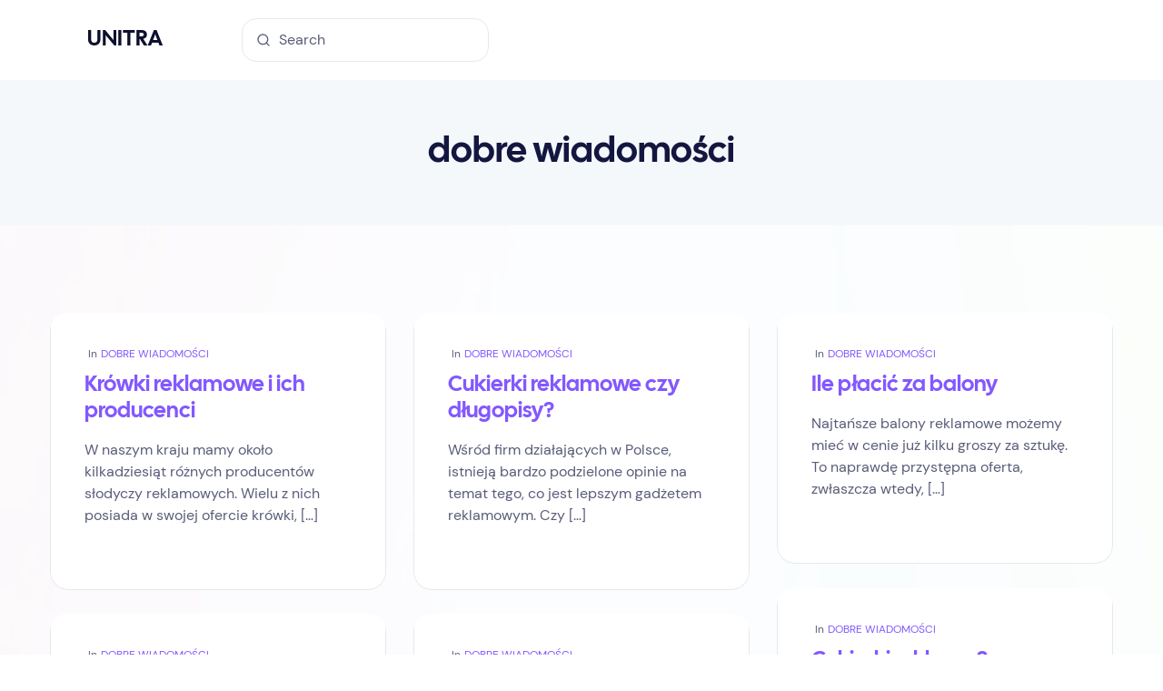

--- FILE ---
content_type: text/html; charset=UTF-8
request_url: https://sklepunitra.pl/category/dobre-wiadomosci/page/3/
body_size: 10487
content:
<!DOCTYPE html>
<html lang="pl-PL">
<head>
		<meta charset="UTF-8">
	<meta name="viewport" content="width=device-width, initial-scale=1">
	<link rel="profile" href="https://gmpg.org/xfn/11">
		<meta name='robots' content='index, follow, max-image-preview:large, max-snippet:-1, max-video-preview:-1' />

	<!-- This site is optimized with the Yoast SEO plugin v26.8 - https://yoast.com/product/yoast-seo-wordpress/ -->
	<title>Archiwa dobre wiadomości - Strona 3 z 3 - UNITRA</title>
	<link rel="canonical" href="https://sklepunitra.pl/category/dobre-wiadomosci/page/3/" />
	<link rel="prev" href="https://sklepunitra.pl/category/dobre-wiadomosci/page/2/" />
	<meta property="og:locale" content="pl_PL" />
	<meta property="og:type" content="article" />
	<meta property="og:title" content="Archiwa dobre wiadomości - Strona 3 z 3 - UNITRA" />
	<meta property="og:url" content="https://sklepunitra.pl/category/dobre-wiadomosci/" />
	<meta property="og:site_name" content="UNITRA" />
	<meta name="twitter:card" content="summary_large_image" />
	<script type="application/ld+json" class="yoast-schema-graph">{"@context":"https://schema.org","@graph":[{"@type":"CollectionPage","@id":"https://sklepunitra.pl/category/dobre-wiadomosci/","url":"https://sklepunitra.pl/category/dobre-wiadomosci/page/3/","name":"Archiwa dobre wiadomości - Strona 3 z 3 - UNITRA","isPartOf":{"@id":"https://sklepunitra.pl/#website"},"breadcrumb":{"@id":"https://sklepunitra.pl/category/dobre-wiadomosci/page/3/#breadcrumb"},"inLanguage":"pl-PL"},{"@type":"BreadcrumbList","@id":"https://sklepunitra.pl/category/dobre-wiadomosci/page/3/#breadcrumb","itemListElement":[{"@type":"ListItem","position":1,"name":"Strona główna","item":"https://sklepunitra.pl/"},{"@type":"ListItem","position":2,"name":"dobre wiadomości"}]},{"@type":"WebSite","@id":"https://sklepunitra.pl/#website","url":"https://sklepunitra.pl/","name":"UNITRA","description":"","potentialAction":[{"@type":"SearchAction","target":{"@type":"EntryPoint","urlTemplate":"https://sklepunitra.pl/?s={search_term_string}"},"query-input":{"@type":"PropertyValueSpecification","valueRequired":true,"valueName":"search_term_string"}}],"inLanguage":"pl-PL"}]}</script>
	<!-- / Yoast SEO plugin. -->


<link rel='dns-prefetch' href='//www.googletagmanager.com' />
<link rel="alternate" type="application/rss+xml" title="UNITRA &raquo; Kanał z wpisami" href="https://sklepunitra.pl/feed/" />
<link rel="alternate" type="application/rss+xml" title="UNITRA &raquo; Kanał z komentarzami" href="https://sklepunitra.pl/comments/feed/" />
<link rel="alternate" type="application/rss+xml" title="UNITRA &raquo; Kanał z wpisami zaszufladkowanymi do kategorii dobre wiadomości" href="https://sklepunitra.pl/category/dobre-wiadomosci/feed/" />
<style id='wp-img-auto-sizes-contain-inline-css' type='text/css'>
img:is([sizes=auto i],[sizes^="auto," i]){contain-intrinsic-size:3000px 1500px}
/*# sourceURL=wp-img-auto-sizes-contain-inline-css */
</style>
<style id='wp-emoji-styles-inline-css' type='text/css'>

	img.wp-smiley, img.emoji {
		display: inline !important;
		border: none !important;
		box-shadow: none !important;
		height: 1em !important;
		width: 1em !important;
		margin: 0 0.07em !important;
		vertical-align: -0.1em !important;
		background: none !important;
		padding: 0 !important;
	}
/*# sourceURL=wp-emoji-styles-inline-css */
</style>
<link rel='stylesheet' id='xhibiter-styles-css' href='https://sklepunitra.pl/wp-content/themes/xhibiter/assets/css/style.min.css?ver=1.2.8' type='text/css' media='all' />
<style id='xhibiter-styles-inline-css' type='text/css'>

		@font-face{
			font-family: 'CalSans SemiBold';
			font-weight: 600;
			font-style: normal;
			font-stretch: normal;
			font-display: swap;
			src: url('https://sklepunitra.pl/wp-content/themes/xhibiter/assets/fonts/CalSans/CalSans-SemiBold.woff') format('woff'), url('https://sklepunitra.pl/wp-content/themes/xhibiter/assets/fonts/CalSans/CalSans-SemiBold.otf') format('opentype');
		}

		@font-face {
			font-family: 'DM Sans';
			font-weight: 400;
			font-style: normal;
			font-stretch: normal;
			font-display: swap;
			src: url('https://sklepunitra.pl/wp-content/themes/xhibiter/assets/fonts/DM_Sans/DMSans-Regular.ttf') format('truetype');
		}

		@font-face {
			font-family: 'DM Sans';
			font-weight: 400;
			font-style: italic;
			font-stretch: normal;
			font-display: swap;
			src: url('https://sklepunitra.pl/wp-content/themes/xhibiter/assets/fonts/DM_Sans/DMSans-Italic.ttf') format('truetype');
		}

		@font-face {
			font-family: 'DM Sans';
			font-weight: 500;
			font-style: normal;
			font-stretch: normal;
			font-display: swap;
			src: url('https://sklepunitra.pl/wp-content/themes/xhibiter/assets/fonts/DM_Sans/DMSans-Medium.ttf') format('truetype');
		}

		@font-face {
			font-family: 'DM Sans';
			font-weight: 700;
			font-style: normal;
			font-stretch: normal;
			font-display: swap;
			src: url('https://sklepunitra.pl/wp-content/themes/xhibiter/assets/fonts/DM_Sans/DMSans-Bold.ttf') format('truetype');
		}

		@font-face {
			font-family: 'DM Sans';
			font-weight: 700;
			font-style: italic;
			font-stretch: normal;
			font-display: swap;
			src: url('https://sklepunitra.pl/wp-content/themes/xhibiter/assets/fonts/DM_Sans/DMSans-BoldItalic.ttf') format('truetype');
		}
		

		@font-face{
			font-family: 'CalSans SemiBold';
			font-weight: 600;
			font-style: normal;
			font-stretch: normal;
			font-display: swap;
			src: url('https://sklepunitra.pl/wp-content/themes/xhibiter/assets/fonts/CalSans/CalSans-SemiBold.woff') format('woff'), url('https://sklepunitra.pl/wp-content/themes/xhibiter/assets/fonts/CalSans/CalSans-SemiBold.otf') format('opentype');
		}
/*# sourceURL=xhibiter-styles-inline-css */
</style>
<link rel='stylesheet' id='xhibiter-block-editor-shared-styles-css' href='https://sklepunitra.pl/wp-content/themes/xhibiter/assets/css/editor-shared.min.css?ver=6ebbe4be3506ce1b0cd014e0d65b2f6c' type='text/css' media='all' />

<!-- Fragment znacznika Google (gtag.js) dodany przez Site Kit -->
<!-- Fragment Google Analytics dodany przez Site Kit -->
<script type="text/javascript" src="https://www.googletagmanager.com/gtag/js?id=GT-TQDT6GX" id="google_gtagjs-js" async></script>
<script type="text/javascript" id="google_gtagjs-js-after">
/* <![CDATA[ */
window.dataLayer = window.dataLayer || [];function gtag(){dataLayer.push(arguments);}
gtag("set","linker",{"domains":["sklepunitra.pl"]});
gtag("js", new Date());
gtag("set", "developer_id.dZTNiMT", true);
gtag("config", "GT-TQDT6GX");
//# sourceURL=google_gtagjs-js-after
/* ]]> */
</script>
<link rel="https://api.w.org/" href="https://sklepunitra.pl/wp-json/" /><link rel="alternate" title="JSON" type="application/json" href="https://sklepunitra.pl/wp-json/wp/v2/categories/1" /><meta name="generator" content="Site Kit by Google 1.171.0" /><style>

/* CSS added by Hide Metadata Plugin */

.entry-meta .byline:before,
			.entry-header .entry-meta span.byline:before,
			.entry-meta .byline:after,
			.entry-header .entry-meta span.byline:after,
			.single .byline, .group-blog .byline,
			.entry-meta .byline,
			.entry-header .entry-meta > span.byline,
			.entry-meta .author.vcard  {
				content: '';
				display: none;
				margin: 0;
			}
.entry-meta .posted-on:before,
			.entry-header .entry-meta > span.posted-on:before,
			.entry-meta .posted-on:after,
			.entry-header .entry-meta > span.posted-on:after,
			.entry-meta .posted-on,
			.entry-header .entry-meta > span.posted-on {
				content: '';
				display: none;
				margin: 0;
			}</style>
<meta name="google-site-verification" content="NfwkIhSDxcDw7BZkOuGLNLHV5aubVzrT9tlWZkdyuxA">	
<style id='wp-block-paragraph-inline-css' type='text/css'>
.is-small-text{font-size:.875em}.is-regular-text{font-size:1em}.is-large-text{font-size:2.25em}.is-larger-text{font-size:3em}.has-drop-cap:not(:focus):first-letter{float:left;font-size:8.4em;font-style:normal;font-weight:100;line-height:.68;margin:.05em .1em 0 0;text-transform:uppercase}body.rtl .has-drop-cap:not(:focus):first-letter{float:none;margin-left:.1em}p.has-drop-cap.has-background{overflow:hidden}:root :where(p.has-background){padding:1.25em 2.375em}:where(p.has-text-color:not(.has-link-color)) a{color:inherit}p.has-text-align-left[style*="writing-mode:vertical-lr"],p.has-text-align-right[style*="writing-mode:vertical-rl"]{rotate:180deg}
/*# sourceURL=https://sklepunitra.pl/wp-includes/blocks/paragraph/style.min.css */
</style>
<style id='global-styles-inline-css' type='text/css'>
:root{--wp--preset--aspect-ratio--square: 1;--wp--preset--aspect-ratio--4-3: 4/3;--wp--preset--aspect-ratio--3-4: 3/4;--wp--preset--aspect-ratio--3-2: 3/2;--wp--preset--aspect-ratio--2-3: 2/3;--wp--preset--aspect-ratio--16-9: 16/9;--wp--preset--aspect-ratio--9-16: 9/16;--wp--preset--color--black: #000000;--wp--preset--color--cyan-bluish-gray: #abb8c3;--wp--preset--color--white: #ffffff;--wp--preset--color--pale-pink: #f78da7;--wp--preset--color--vivid-red: #cf2e2e;--wp--preset--color--luminous-vivid-orange: #ff6900;--wp--preset--color--luminous-vivid-amber: #fcb900;--wp--preset--color--light-green-cyan: #7bdcb5;--wp--preset--color--vivid-green-cyan: #00d084;--wp--preset--color--pale-cyan-blue: #8ed1fc;--wp--preset--color--vivid-cyan-blue: #0693e3;--wp--preset--color--vivid-purple: #9b51e0;--wp--preset--color--primary: #8358ff;--wp--preset--color--jacarta-900: #0D102D;--wp--preset--color--jacarta-800: #101436;--wp--preset--color--jacarta-700: #131740;--wp--preset--color--jacarta-600: #363A5D;--wp--preset--color--jacarta-500: #5a5d79;--wp--preset--color--jacarta-400: #7D7F96;--wp--preset--color--jacarta-300: #a1a2b3;--wp--preset--color--jacarta-200: #C4C5CF;--wp--preset--color--jacarta-100: #E7E8EC;--wp--preset--color--jacarta-50: #F4F4F6;--wp--preset--color--bg-light: #f5f8fa;--wp--preset--gradient--vivid-cyan-blue-to-vivid-purple: linear-gradient(135deg,rgb(6,147,227) 0%,rgb(155,81,224) 100%);--wp--preset--gradient--light-green-cyan-to-vivid-green-cyan: linear-gradient(135deg,rgb(122,220,180) 0%,rgb(0,208,130) 100%);--wp--preset--gradient--luminous-vivid-amber-to-luminous-vivid-orange: linear-gradient(135deg,rgb(252,185,0) 0%,rgb(255,105,0) 100%);--wp--preset--gradient--luminous-vivid-orange-to-vivid-red: linear-gradient(135deg,rgb(255,105,0) 0%,rgb(207,46,46) 100%);--wp--preset--gradient--very-light-gray-to-cyan-bluish-gray: linear-gradient(135deg,rgb(238,238,238) 0%,rgb(169,184,195) 100%);--wp--preset--gradient--cool-to-warm-spectrum: linear-gradient(135deg,rgb(74,234,220) 0%,rgb(151,120,209) 20%,rgb(207,42,186) 40%,rgb(238,44,130) 60%,rgb(251,105,98) 80%,rgb(254,248,76) 100%);--wp--preset--gradient--blush-light-purple: linear-gradient(135deg,rgb(255,206,236) 0%,rgb(152,150,240) 100%);--wp--preset--gradient--blush-bordeaux: linear-gradient(135deg,rgb(254,205,165) 0%,rgb(254,45,45) 50%,rgb(107,0,62) 100%);--wp--preset--gradient--luminous-dusk: linear-gradient(135deg,rgb(255,203,112) 0%,rgb(199,81,192) 50%,rgb(65,88,208) 100%);--wp--preset--gradient--pale-ocean: linear-gradient(135deg,rgb(255,245,203) 0%,rgb(182,227,212) 50%,rgb(51,167,181) 100%);--wp--preset--gradient--electric-grass: linear-gradient(135deg,rgb(202,248,128) 0%,rgb(113,206,126) 100%);--wp--preset--gradient--midnight: linear-gradient(135deg,rgb(2,3,129) 0%,rgb(40,116,252) 100%);--wp--preset--font-size--small: 0.875rem;--wp--preset--font-size--medium: 1.25rem;--wp--preset--font-size--large: 1.5rem;--wp--preset--font-size--x-large: 2rem;--wp--preset--font-size--x-small: 0.75rem;--wp--preset--font-size--base: 1rem;--wp--preset--font-size--2-x-large: 2.5rem;--wp--preset--font-size--3-x-large: 3.5rem;--wp--preset--font-size--4-x-large: 4.25rem;--wp--preset--spacing--20: 0.44rem;--wp--preset--spacing--30: 0.67rem;--wp--preset--spacing--40: 1rem;--wp--preset--spacing--50: 1.5rem;--wp--preset--spacing--60: 2.25rem;--wp--preset--spacing--70: 3.38rem;--wp--preset--spacing--80: 5.06rem;--wp--preset--shadow--natural: 6px 6px 9px rgba(0, 0, 0, 0.2);--wp--preset--shadow--deep: 12px 12px 50px rgba(0, 0, 0, 0.4);--wp--preset--shadow--sharp: 6px 6px 0px rgba(0, 0, 0, 0.2);--wp--preset--shadow--outlined: 6px 6px 0px -3px rgb(255, 255, 255), 6px 6px rgb(0, 0, 0);--wp--preset--shadow--crisp: 6px 6px 0px rgb(0, 0, 0);}:root { --wp--style--global--content-size: 1170px;--wp--style--global--wide-size: 1280px; }:where(body) { margin: 0; }.wp-site-blocks > .alignleft { float: left; margin-right: 2em; }.wp-site-blocks > .alignright { float: right; margin-left: 2em; }.wp-site-blocks > .aligncenter { justify-content: center; margin-left: auto; margin-right: auto; }:where(.wp-site-blocks) > * { margin-block-start: 24px; margin-block-end: 0; }:where(.wp-site-blocks) > :first-child { margin-block-start: 0; }:where(.wp-site-blocks) > :last-child { margin-block-end: 0; }:root { --wp--style--block-gap: 24px; }:root :where(.is-layout-flow) > :first-child{margin-block-start: 0;}:root :where(.is-layout-flow) > :last-child{margin-block-end: 0;}:root :where(.is-layout-flow) > *{margin-block-start: 24px;margin-block-end: 0;}:root :where(.is-layout-constrained) > :first-child{margin-block-start: 0;}:root :where(.is-layout-constrained) > :last-child{margin-block-end: 0;}:root :where(.is-layout-constrained) > *{margin-block-start: 24px;margin-block-end: 0;}:root :where(.is-layout-flex){gap: 24px;}:root :where(.is-layout-grid){gap: 24px;}.is-layout-flow > .alignleft{float: left;margin-inline-start: 0;margin-inline-end: 2em;}.is-layout-flow > .alignright{float: right;margin-inline-start: 2em;margin-inline-end: 0;}.is-layout-flow > .aligncenter{margin-left: auto !important;margin-right: auto !important;}.is-layout-constrained > .alignleft{float: left;margin-inline-start: 0;margin-inline-end: 2em;}.is-layout-constrained > .alignright{float: right;margin-inline-start: 2em;margin-inline-end: 0;}.is-layout-constrained > .aligncenter{margin-left: auto !important;margin-right: auto !important;}.is-layout-constrained > :where(:not(.alignleft):not(.alignright):not(.alignfull)){max-width: var(--wp--style--global--content-size);margin-left: auto !important;margin-right: auto !important;}.is-layout-constrained > .alignwide{max-width: var(--wp--style--global--wide-size);}body .is-layout-flex{display: flex;}.is-layout-flex{flex-wrap: wrap;align-items: center;}.is-layout-flex > :is(*, div){margin: 0;}body .is-layout-grid{display: grid;}.is-layout-grid > :is(*, div){margin: 0;}body{font-size: 1rem;line-height: 1.5;padding-top: 0px;padding-right: 0px;padding-bottom: 0px;padding-left: 0px;}a:where(:not(.wp-element-button)){text-decoration: underline;}:root :where(.wp-element-button, .wp-block-button__link){background-color: #32373c;border-width: 0;color: #fff;font-family: inherit;font-size: inherit;font-style: inherit;font-weight: inherit;letter-spacing: inherit;line-height: inherit;padding-top: calc(0.667em + 2px);padding-right: calc(1.333em + 2px);padding-bottom: calc(0.667em + 2px);padding-left: calc(1.333em + 2px);text-decoration: none;text-transform: inherit;}.has-black-color{color: var(--wp--preset--color--black) !important;}.has-cyan-bluish-gray-color{color: var(--wp--preset--color--cyan-bluish-gray) !important;}.has-white-color{color: var(--wp--preset--color--white) !important;}.has-pale-pink-color{color: var(--wp--preset--color--pale-pink) !important;}.has-vivid-red-color{color: var(--wp--preset--color--vivid-red) !important;}.has-luminous-vivid-orange-color{color: var(--wp--preset--color--luminous-vivid-orange) !important;}.has-luminous-vivid-amber-color{color: var(--wp--preset--color--luminous-vivid-amber) !important;}.has-light-green-cyan-color{color: var(--wp--preset--color--light-green-cyan) !important;}.has-vivid-green-cyan-color{color: var(--wp--preset--color--vivid-green-cyan) !important;}.has-pale-cyan-blue-color{color: var(--wp--preset--color--pale-cyan-blue) !important;}.has-vivid-cyan-blue-color{color: var(--wp--preset--color--vivid-cyan-blue) !important;}.has-vivid-purple-color{color: var(--wp--preset--color--vivid-purple) !important;}.has-primary-color{color: var(--wp--preset--color--primary) !important;}.has-jacarta-900-color{color: var(--wp--preset--color--jacarta-900) !important;}.has-jacarta-800-color{color: var(--wp--preset--color--jacarta-800) !important;}.has-jacarta-700-color{color: var(--wp--preset--color--jacarta-700) !important;}.has-jacarta-600-color{color: var(--wp--preset--color--jacarta-600) !important;}.has-jacarta-500-color{color: var(--wp--preset--color--jacarta-500) !important;}.has-jacarta-400-color{color: var(--wp--preset--color--jacarta-400) !important;}.has-jacarta-300-color{color: var(--wp--preset--color--jacarta-300) !important;}.has-jacarta-200-color{color: var(--wp--preset--color--jacarta-200) !important;}.has-jacarta-100-color{color: var(--wp--preset--color--jacarta-100) !important;}.has-jacarta-50-color{color: var(--wp--preset--color--jacarta-50) !important;}.has-bg-light-color{color: var(--wp--preset--color--bg-light) !important;}.has-black-background-color{background-color: var(--wp--preset--color--black) !important;}.has-cyan-bluish-gray-background-color{background-color: var(--wp--preset--color--cyan-bluish-gray) !important;}.has-white-background-color{background-color: var(--wp--preset--color--white) !important;}.has-pale-pink-background-color{background-color: var(--wp--preset--color--pale-pink) !important;}.has-vivid-red-background-color{background-color: var(--wp--preset--color--vivid-red) !important;}.has-luminous-vivid-orange-background-color{background-color: var(--wp--preset--color--luminous-vivid-orange) !important;}.has-luminous-vivid-amber-background-color{background-color: var(--wp--preset--color--luminous-vivid-amber) !important;}.has-light-green-cyan-background-color{background-color: var(--wp--preset--color--light-green-cyan) !important;}.has-vivid-green-cyan-background-color{background-color: var(--wp--preset--color--vivid-green-cyan) !important;}.has-pale-cyan-blue-background-color{background-color: var(--wp--preset--color--pale-cyan-blue) !important;}.has-vivid-cyan-blue-background-color{background-color: var(--wp--preset--color--vivid-cyan-blue) !important;}.has-vivid-purple-background-color{background-color: var(--wp--preset--color--vivid-purple) !important;}.has-primary-background-color{background-color: var(--wp--preset--color--primary) !important;}.has-jacarta-900-background-color{background-color: var(--wp--preset--color--jacarta-900) !important;}.has-jacarta-800-background-color{background-color: var(--wp--preset--color--jacarta-800) !important;}.has-jacarta-700-background-color{background-color: var(--wp--preset--color--jacarta-700) !important;}.has-jacarta-600-background-color{background-color: var(--wp--preset--color--jacarta-600) !important;}.has-jacarta-500-background-color{background-color: var(--wp--preset--color--jacarta-500) !important;}.has-jacarta-400-background-color{background-color: var(--wp--preset--color--jacarta-400) !important;}.has-jacarta-300-background-color{background-color: var(--wp--preset--color--jacarta-300) !important;}.has-jacarta-200-background-color{background-color: var(--wp--preset--color--jacarta-200) !important;}.has-jacarta-100-background-color{background-color: var(--wp--preset--color--jacarta-100) !important;}.has-jacarta-50-background-color{background-color: var(--wp--preset--color--jacarta-50) !important;}.has-bg-light-background-color{background-color: var(--wp--preset--color--bg-light) !important;}.has-black-border-color{border-color: var(--wp--preset--color--black) !important;}.has-cyan-bluish-gray-border-color{border-color: var(--wp--preset--color--cyan-bluish-gray) !important;}.has-white-border-color{border-color: var(--wp--preset--color--white) !important;}.has-pale-pink-border-color{border-color: var(--wp--preset--color--pale-pink) !important;}.has-vivid-red-border-color{border-color: var(--wp--preset--color--vivid-red) !important;}.has-luminous-vivid-orange-border-color{border-color: var(--wp--preset--color--luminous-vivid-orange) !important;}.has-luminous-vivid-amber-border-color{border-color: var(--wp--preset--color--luminous-vivid-amber) !important;}.has-light-green-cyan-border-color{border-color: var(--wp--preset--color--light-green-cyan) !important;}.has-vivid-green-cyan-border-color{border-color: var(--wp--preset--color--vivid-green-cyan) !important;}.has-pale-cyan-blue-border-color{border-color: var(--wp--preset--color--pale-cyan-blue) !important;}.has-vivid-cyan-blue-border-color{border-color: var(--wp--preset--color--vivid-cyan-blue) !important;}.has-vivid-purple-border-color{border-color: var(--wp--preset--color--vivid-purple) !important;}.has-primary-border-color{border-color: var(--wp--preset--color--primary) !important;}.has-jacarta-900-border-color{border-color: var(--wp--preset--color--jacarta-900) !important;}.has-jacarta-800-border-color{border-color: var(--wp--preset--color--jacarta-800) !important;}.has-jacarta-700-border-color{border-color: var(--wp--preset--color--jacarta-700) !important;}.has-jacarta-600-border-color{border-color: var(--wp--preset--color--jacarta-600) !important;}.has-jacarta-500-border-color{border-color: var(--wp--preset--color--jacarta-500) !important;}.has-jacarta-400-border-color{border-color: var(--wp--preset--color--jacarta-400) !important;}.has-jacarta-300-border-color{border-color: var(--wp--preset--color--jacarta-300) !important;}.has-jacarta-200-border-color{border-color: var(--wp--preset--color--jacarta-200) !important;}.has-jacarta-100-border-color{border-color: var(--wp--preset--color--jacarta-100) !important;}.has-jacarta-50-border-color{border-color: var(--wp--preset--color--jacarta-50) !important;}.has-bg-light-border-color{border-color: var(--wp--preset--color--bg-light) !important;}.has-vivid-cyan-blue-to-vivid-purple-gradient-background{background: var(--wp--preset--gradient--vivid-cyan-blue-to-vivid-purple) !important;}.has-light-green-cyan-to-vivid-green-cyan-gradient-background{background: var(--wp--preset--gradient--light-green-cyan-to-vivid-green-cyan) !important;}.has-luminous-vivid-amber-to-luminous-vivid-orange-gradient-background{background: var(--wp--preset--gradient--luminous-vivid-amber-to-luminous-vivid-orange) !important;}.has-luminous-vivid-orange-to-vivid-red-gradient-background{background: var(--wp--preset--gradient--luminous-vivid-orange-to-vivid-red) !important;}.has-very-light-gray-to-cyan-bluish-gray-gradient-background{background: var(--wp--preset--gradient--very-light-gray-to-cyan-bluish-gray) !important;}.has-cool-to-warm-spectrum-gradient-background{background: var(--wp--preset--gradient--cool-to-warm-spectrum) !important;}.has-blush-light-purple-gradient-background{background: var(--wp--preset--gradient--blush-light-purple) !important;}.has-blush-bordeaux-gradient-background{background: var(--wp--preset--gradient--blush-bordeaux) !important;}.has-luminous-dusk-gradient-background{background: var(--wp--preset--gradient--luminous-dusk) !important;}.has-pale-ocean-gradient-background{background: var(--wp--preset--gradient--pale-ocean) !important;}.has-electric-grass-gradient-background{background: var(--wp--preset--gradient--electric-grass) !important;}.has-midnight-gradient-background{background: var(--wp--preset--gradient--midnight) !important;}.has-small-font-size{font-size: var(--wp--preset--font-size--small) !important;}.has-medium-font-size{font-size: var(--wp--preset--font-size--medium) !important;}.has-large-font-size{font-size: var(--wp--preset--font-size--large) !important;}.has-x-large-font-size{font-size: var(--wp--preset--font-size--x-large) !important;}.has-x-small-font-size{font-size: var(--wp--preset--font-size--x-small) !important;}.has-base-font-size{font-size: var(--wp--preset--font-size--base) !important;}.has-2-x-large-font-size{font-size: var(--wp--preset--font-size--2-x-large) !important;}.has-3-x-large-font-size{font-size: var(--wp--preset--font-size--3-x-large) !important;}.has-4-x-large-font-size{font-size: var(--wp--preset--font-size--4-x-large) !important;}
/*# sourceURL=global-styles-inline-css */
</style>
</head>

<body data-rsssl=1 class="archive paged category category-dobre-wiadomosci category-1 wp-embed-responsive paged-3 category-paged-3 wp-theme-xhibiter xhibiter-fullwidth " data-no-jquery itemscope itemtype="https://schema.org/WebPage">

	
	<a class="skip-link screen-reader-text" href="#content">Skip to Content</a>

	
		
	<div class="main-wrapper h-full">

		
		
<header class="js-page-header top-0 z-20 w-full backdrop-blur transition-colors nav sticky top-0 js-page-header--sticky " role="banner" itemtype="https://schema.org/WPHeader" itemscope="itemscope">
	<div class="js-header-placeholder hidden"></div>
	<div class="xhibiter-header__container flex items-center p-5 xl:px-24">

				
		<!-- Logo -->
		<a href="https://sklepunitra.pl/" class="shrink-0" itemtype="https://schema.org/Organization" itemscope="itemscope">
							<span class="site-title site-title--dark text-jacarta-900 font-display text-lg font-semibold">UNITRA</span>
								<p class="site-tagline"></p>
					</a>

				
		<div class="ml-12 mr-8 hidden basis-3/12 lg:block xl:ml-[8%]">
			
<form role="search" method="get" class="relative" action="https://sklepunitra.pl/">
	<input type="search" class="!rounded-2xl !mb-0 !py-[0.6875rem] !px-4 !pl-10 placeholder-jacarta-500 dark:border-transparent dark:bg-white/[.15] dark:text-white dark:placeholder-white" placeholder="Search"  name="s" />
	<span class="absolute left-0 top-0 flex h-full w-12 items-center justify-center rounded-2xl">
		<svg xmlns="http://www.w3.org/2000/svg" viewBox="0 0 24 24" width="24" height="24" class="h-4 w-4 fill-jacarta-500 dark:fill-white">
			<path fill="none" d="M0 0h24v24H0z"></path>
			<path d="M18.031 16.617l4.283 4.282-1.415 1.415-4.282-4.283A8.96 8.96 0 0 1 11 20c-4.968 0-9-4.032-9-9s4.032-9 9-9 9 4.032 9 9a8.96 8.96 0 0 1-1.969 5.617zm-2.006-.742A6.977 6.977 0 0 0 18 11c0-3.868-3.133-7-7-7-3.868 0-7 3.132-7 7 0 3.867 3.132 7 7 7a6.977 6.977 0 0 0 4.875-1.975l.15-.15z"></path>
		</svg>
	</span>
</form>		</div>

		<!-- Menu / Actions -->
		<div class="js-mobile-menu invisible lg:visible fixed inset-0 z-10 ml-auto items-center bg-white opacity-0 dark:bg-jacarta-800 lg:relative lg:inset-auto lg:flex lg:bg-transparent lg:opacity-100 dark:lg:bg-transparent">
			
			<!-- Mobile Logo / Menu Close -->
			<div class="t-0 fixed left-0 z-10 flex w-full items-center justify-between bg-white py-6 px-5 dark:bg-jacarta-800 lg:hidden">

				
		<!-- Logo -->
		<a href="https://sklepunitra.pl/" class="shrink-0" itemtype="https://schema.org/Organization" itemscope="itemscope">
							<span class="site-title site-title--dark text-jacarta-900 font-display text-lg font-semibold">UNITRA</span>
								<p class="site-tagline"></p>
					</a>

		
				<!-- Mobile Menu Close -->
				<button class="js-mobile-close group p-0 ml-2 flex h-10 w-10 items-center justify-center rounded-full border border-jacarta-100 bg-white transition-colors hover:border-transparent hover:bg-accent focus:border-transparent focus:bg-accent dark:border-transparent dark:bg-white/[.15] dark:hover:bg-accent" aria-label="close mobile menu">
					<svg xmlns="http://www.w3.org/2000/svg" viewBox="0 0 24 24" width="24" height="24" class="h-4 w-4 fill-jacarta-700 transition-colors group-hover:fill-white group-focus:fill-white dark:fill-white">
						<path fill="none" d="M0 0h24v24H0z"></path>
						<path d="M12 10.586l4.95-4.95 1.414 1.414-4.95 4.95 4.95 4.95-1.414 1.414-4.95-4.95-4.95 4.95-1.414-1.414 4.95-4.95-4.95-4.95L7.05 5.636z"></path>
					</svg>
				</button>
			</div>

			<!-- Mobile Search -->
			<form role="search" method="get" class="relative mb-8 mt-28 w-full lg:hidden" action="https://sklepunitra.pl/">
				<input type="search" class="w-full rounded-2xl border border-jacarta-100 !mb-0 py-3 px-4 pl-10 text-jacarta-700 placeholder-jacarta-500 focus:ring-accent dark:border-transparent dark:bg-white/[.15] dark:text-white dark:placeholder-white" placeholder="Search"  name="s" />
				<span class="absolute left-0 top-0 flex h-full w-12 items-center justify-center rounded-2xl">
					<svg xmlns="http://www.w3.org/2000/svg" viewBox="0 0 24 24" width="24" height="24" class="h-4 w-4 fill-jacarta-500 dark:fill-white">
						<path fill="none" d="M0 0h24v24H0z"></path>
						<path d="M18.031 16.617l4.283 4.282-1.415 1.415-4.282-4.283A8.96 8.96 0 0 1 11 20c-4.968 0-9-4.032-9-9s4.032-9 9-9 9 4.032 9 9a8.96 8.96 0 0 1-1.969 5.617zm-2.006-.742A6.977 6.977 0 0 0 18 11c0-3.868-3.133-7-7-7-3.868 0-7 3.132-7 7 0 3.867 3.132 7 7 7a6.977 6.977 0 0 0 4.875-1.975l.15-.15z"></path>
					</svg>
				</span>
			</form>

						
						
							<!-- Cart / Account / Dark Mode -->
				<div class="ml-8 hidden lg:flex xl:ml-12 space-x-2">
				
					
										
					
				</div>
				

		</div> <!-- .js-mobile-menu -->

		<!-- Mobile Menu Actions -->
		<div class="ml-auto flex lg:hidden space-x-2">

						
			
			<!-- Mobile Menu Toggle -->
			<button class="js-mobile-toggle group p-0 flex h-10 w-10 items-center justify-center rounded-full border border-jacarta-100 bg-white transition-colors hover:border-transparent hover:bg-accent focus:border-transparent focus:bg-accent dark:border-transparent dark:bg-white/[.15] dark:hover:bg-accent" aria-label="open mobile menu">
				<svg
					xmlns="http://www.w3.org/2000/svg"
					viewBox="0 0 24 24"
					width="24"
					height="24"
					class="h-4 w-4 fill-jacarta-700 transition-colors group-hover:fill-white group-focus:fill-white dark:fill-white"
				>
					<path fill="none" d="M0 0h24v24H0z" />
					<path d="M18 18v2H6v-2h12zm3-7v2H3v-2h18zm-3-7v2H6V4h12z" />
				</svg>
			</button>
		</div>

				

		
	</div>
</header>		
		
		
		<div id="content" class="site-content overflow-hidden">

			


	<!-- Page Title -->
	<div class="page-title h-40 relative bg-light-base dark:bg-jacarta-800 flex items-center text-center">
		<div class="container">

			
										
					<h1 class="page-title__title">
						dobre wiadomości					</h1>
				
								
		
			
		</div>
	</div> <!-- .page-title -->


<div class="archive-section relative py-16 md:py-24">
	<picture class="pointer-events-none absolute -z-10 inset-0 dark:hidden">
		<img src="https://sklepunitra.pl/wp-content/themes/xhibiter/assets/img/gradient_light.jpg" alt="" aria-hidden="true" class="h-full w-full">
	</picture>
	<div class="container">
		<div class="row">

			
			<div id="primary" class="content blog__content mb-4">
				<main class="site-main">

					
					
				<div class="masonry-grid -mx-[15px]" id="masonry-grid">

																
						<div class="lg:w-1/3 md:w-1/2 px-[15px] masonry-item">
							
<article itemtype="https://schema.org/Article" itemscope="itemscope" id="post-20" class="entry mb-[30px] post-20 post type-post status-publish format-standard hentry category-dobre-wiadomosci">
	<div class="overflow-hidden rounded-2.5xl transition-shadow hover:shadow-lg">
				
			
			<!-- Body -->
			<div class="entry__body rounded-b-[1.25rem] border border-t-0 border-jacarta-100 bg-white p-[10%] dark:border-jacarta-600 dark:bg-jacarta-700">
				
									<div class="mb-3 flex flex-wrap items-center space-x-1 text-xs">

															<span class="entry__meta-item entry__meta-author">
			<a class="entry__meta-author-url font-display text-jacarta-700 hover:text-accent dark:text-jacarta-200" rel="author" href="">	
			<span itemprop="author" itemscope itemtype="http://schema.org/Person" class="entry__meta-author-name">
							</span>
			</a>
		</span>
								
													<div class="entry__meta-item entry__category"><span class="dark:text-jacarta-400 mr-1">In</span><a href="https://sklepunitra.pl/category/dobre-wiadomosci/" class="entry__category-item uppercase text-accent">dobre wiadomości</a></div>												

					</div>
				
				<h2 class="entry__title mb-4 text-xl hover:text-accent dark:text-white dark:hover:text-accent"><a href="https://sklepunitra.pl/krowki-reklamowe-i-ich-producenci/">Krówki reklamowe  i ich producenci</a></h2>
									<div class="mb-8 dark:text-jacarta-200">
						<p>W naszym kraju mamy około kilkadziesiąt różnych producentów słodyczy reklamowych. Wielu z nich posiada w swojej ofercie krówki, [&hellip;]</p>
					</div>
								
									<div class="flex flex-wrap items-center space-x-2 text-sm text-jacarta-400">
						<span class="entry__meta-item entry__meta-date"><time class="entry-date published" datetime=""></time><time class="updated" datetime=""></time></span>					</div>
				
			</div> <!-- end body -->

	</div>
</article><!-- #post-## -->						</div>

																
						<div class="lg:w-1/3 md:w-1/2 px-[15px] masonry-item">
							
<article itemtype="https://schema.org/Article" itemscope="itemscope" id="post-18" class="entry mb-[30px] post-18 post type-post status-publish format-standard hentry category-dobre-wiadomosci">
	<div class="overflow-hidden rounded-2.5xl transition-shadow hover:shadow-lg">
				
			
			<!-- Body -->
			<div class="entry__body rounded-b-[1.25rem] border border-t-0 border-jacarta-100 bg-white p-[10%] dark:border-jacarta-600 dark:bg-jacarta-700">
				
									<div class="mb-3 flex flex-wrap items-center space-x-1 text-xs">

															<span class="entry__meta-item entry__meta-author">
			<a class="entry__meta-author-url font-display text-jacarta-700 hover:text-accent dark:text-jacarta-200" rel="author" href="">	
			<span itemprop="author" itemscope itemtype="http://schema.org/Person" class="entry__meta-author-name">
							</span>
			</a>
		</span>
								
													<div class="entry__meta-item entry__category"><span class="dark:text-jacarta-400 mr-1">In</span><a href="https://sklepunitra.pl/category/dobre-wiadomosci/" class="entry__category-item uppercase text-accent">dobre wiadomości</a></div>												

					</div>
				
				<h2 class="entry__title mb-4 text-xl hover:text-accent dark:text-white dark:hover:text-accent"><a href="https://sklepunitra.pl/cukierki-reklamowe-czy-dlugopisy/">Cukierki reklamowe  czy długopisy?</a></h2>
									<div class="mb-8 dark:text-jacarta-200">
						<p>Wśród firm działających w Polsce, istnieją bardzo podzielone opinie na temat tego, co jest lepszym gadżetem reklamowym. Czy [&hellip;]</p>
					</div>
								
									<div class="flex flex-wrap items-center space-x-2 text-sm text-jacarta-400">
						<span class="entry__meta-item entry__meta-date"><time class="entry-date published" datetime=""></time><time class="updated" datetime=""></time></span>					</div>
				
			</div> <!-- end body -->

	</div>
</article><!-- #post-## -->						</div>

																
						<div class="lg:w-1/3 md:w-1/2 px-[15px] masonry-item">
							
<article itemtype="https://schema.org/Article" itemscope="itemscope" id="post-16" class="entry mb-[30px] post-16 post type-post status-publish format-standard hentry category-dobre-wiadomosci">
	<div class="overflow-hidden rounded-2.5xl transition-shadow hover:shadow-lg">
				
			
			<!-- Body -->
			<div class="entry__body rounded-b-[1.25rem] border border-t-0 border-jacarta-100 bg-white p-[10%] dark:border-jacarta-600 dark:bg-jacarta-700">
				
									<div class="mb-3 flex flex-wrap items-center space-x-1 text-xs">

															<span class="entry__meta-item entry__meta-author">
			<a class="entry__meta-author-url font-display text-jacarta-700 hover:text-accent dark:text-jacarta-200" rel="author" href="">	
			<span itemprop="author" itemscope itemtype="http://schema.org/Person" class="entry__meta-author-name">
							</span>
			</a>
		</span>
								
													<div class="entry__meta-item entry__category"><span class="dark:text-jacarta-400 mr-1">In</span><a href="https://sklepunitra.pl/category/dobre-wiadomosci/" class="entry__category-item uppercase text-accent">dobre wiadomości</a></div>												

					</div>
				
				<h2 class="entry__title mb-4 text-xl hover:text-accent dark:text-white dark:hover:text-accent"><a href="https://sklepunitra.pl/ile-placic-za-balony/">Ile płacić za balony</a></h2>
									<div class="mb-8 dark:text-jacarta-200">
						<p>Najtańsze balony reklamowe możemy mieć w cenie już kilku groszy za sztukę. To naprawdę przystępna oferta, zwłaszcza wtedy, [&hellip;]</p>
					</div>
								
									<div class="flex flex-wrap items-center space-x-2 text-sm text-jacarta-400">
						<span class="entry__meta-item entry__meta-date"><time class="entry-date published" datetime=""></time><time class="updated" datetime=""></time></span>					</div>
				
			</div> <!-- end body -->

	</div>
</article><!-- #post-## -->						</div>

																
						<div class="lg:w-1/3 md:w-1/2 px-[15px] masonry-item">
							
<article itemtype="https://schema.org/Article" itemscope="itemscope" id="post-14" class="entry mb-[30px] post-14 post type-post status-publish format-standard hentry category-dobre-wiadomosci">
	<div class="overflow-hidden rounded-2.5xl transition-shadow hover:shadow-lg">
				
			
			<!-- Body -->
			<div class="entry__body rounded-b-[1.25rem] border border-t-0 border-jacarta-100 bg-white p-[10%] dark:border-jacarta-600 dark:bg-jacarta-700">
				
									<div class="mb-3 flex flex-wrap items-center space-x-1 text-xs">

															<span class="entry__meta-item entry__meta-author">
			<a class="entry__meta-author-url font-display text-jacarta-700 hover:text-accent dark:text-jacarta-200" rel="author" href="">	
			<span itemprop="author" itemscope itemtype="http://schema.org/Person" class="entry__meta-author-name">
							</span>
			</a>
		</span>
								
													<div class="entry__meta-item entry__category"><span class="dark:text-jacarta-400 mr-1">In</span><a href="https://sklepunitra.pl/category/dobre-wiadomosci/" class="entry__category-item uppercase text-accent">dobre wiadomości</a></div>												

					</div>
				
				<h2 class="entry__title mb-4 text-xl hover:text-accent dark:text-white dark:hover:text-accent"><a href="https://sklepunitra.pl/cukierki-reklama/">Cukierki reklamą?</a></h2>
									<div class="mb-8 dark:text-jacarta-200">
						<p>Jak często zdarzyło wam się pójść do jakiejś instytucji, czy prywatnego przedsiębiorstwa, gdzie od razu jesteście częstowani samymi [&hellip;]</p>
					</div>
								
									<div class="flex flex-wrap items-center space-x-2 text-sm text-jacarta-400">
						<span class="entry__meta-item entry__meta-date"><time class="entry-date published" datetime=""></time><time class="updated" datetime=""></time></span>					</div>
				
			</div> <!-- end body -->

	</div>
</article><!-- #post-## -->						</div>

																
						<div class="lg:w-1/3 md:w-1/2 px-[15px] masonry-item">
							
<article itemtype="https://schema.org/Article" itemscope="itemscope" id="post-13" class="entry mb-[30px] post-13 post type-post status-publish format-standard hentry category-dobre-wiadomosci">
	<div class="overflow-hidden rounded-2.5xl transition-shadow hover:shadow-lg">
				
			
			<!-- Body -->
			<div class="entry__body rounded-b-[1.25rem] border border-t-0 border-jacarta-100 bg-white p-[10%] dark:border-jacarta-600 dark:bg-jacarta-700">
				
									<div class="mb-3 flex flex-wrap items-center space-x-1 text-xs">

															<span class="entry__meta-item entry__meta-author">
			<a class="entry__meta-author-url font-display text-jacarta-700 hover:text-accent dark:text-jacarta-200" rel="author" href="">	
			<span itemprop="author" itemscope itemtype="http://schema.org/Person" class="entry__meta-author-name">
							</span>
			</a>
		</span>
								
													<div class="entry__meta-item entry__category"><span class="dark:text-jacarta-400 mr-1">In</span><a href="https://sklepunitra.pl/category/dobre-wiadomosci/" class="entry__category-item uppercase text-accent">dobre wiadomości</a></div>												

					</div>
				
				<h2 class="entry__title mb-4 text-xl hover:text-accent dark:text-white dark:hover:text-accent"><a href="https://sklepunitra.pl/slodki-sposob-na-reklame/">Słodki sposób na reklamę</a></h2>
									<div class="mb-8 dark:text-jacarta-200">
						<p>Reklamy rozmaitych produktów spotykamy na każdym kroku, otaczają nas masy bilbordów, plakatów reklamowych, ogłoszenia i audycje w radiu, [&hellip;]</p>
					</div>
								
									<div class="flex flex-wrap items-center space-x-2 text-sm text-jacarta-400">
						<span class="entry__meta-item entry__meta-date"><time class="entry-date published" datetime=""></time><time class="updated" datetime=""></time></span>					</div>
				
			</div> <!-- end body -->

	</div>
</article><!-- #post-## -->						</div>

																
						<div class="lg:w-1/3 md:w-1/2 px-[15px] masonry-item">
							
<article itemtype="https://schema.org/Article" itemscope="itemscope" id="post-12" class="entry mb-[30px] post-12 post type-post status-publish format-standard hentry category-dobre-wiadomosci">
	<div class="overflow-hidden rounded-2.5xl transition-shadow hover:shadow-lg">
				
			
			<!-- Body -->
			<div class="entry__body rounded-b-[1.25rem] border border-t-0 border-jacarta-100 bg-white p-[10%] dark:border-jacarta-600 dark:bg-jacarta-700">
				
									<div class="mb-3 flex flex-wrap items-center space-x-1 text-xs">

															<span class="entry__meta-item entry__meta-author">
			<a class="entry__meta-author-url font-display text-jacarta-700 hover:text-accent dark:text-jacarta-200" rel="author" href="">	
			<span itemprop="author" itemscope itemtype="http://schema.org/Person" class="entry__meta-author-name">
							</span>
			</a>
		</span>
								
													<div class="entry__meta-item entry__category"><span class="dark:text-jacarta-400 mr-1">In</span><a href="https://sklepunitra.pl/category/dobre-wiadomosci/" class="entry__category-item uppercase text-accent">dobre wiadomości</a></div>												

					</div>
				
				<h2 class="entry__title mb-4 text-xl hover:text-accent dark:text-white dark:hover:text-accent"><a href="https://sklepunitra.pl/pyszne-slodkosci/">Pyszne słodkości</a></h2>
									<div class="mb-8 dark:text-jacarta-200">
						<p>Chyba każdy z nas wie, co to są cukierki, a dziś ze względu na ogromną popularność cukierków jest [&hellip;]</p>
					</div>
								
									<div class="flex flex-wrap items-center space-x-2 text-sm text-jacarta-400">
						<span class="entry__meta-item entry__meta-date"><time class="entry-date published" datetime=""></time><time class="updated" datetime=""></time></span>					</div>
				
			</div> <!-- end body -->

	</div>
</article><!-- #post-## -->						</div>

																
						<div class="lg:w-1/3 md:w-1/2 px-[15px] masonry-item">
							
<article itemtype="https://schema.org/Article" itemscope="itemscope" id="post-11" class="entry mb-[30px] post-11 post type-post status-publish format-standard hentry category-dobre-wiadomosci">
	<div class="overflow-hidden rounded-2.5xl transition-shadow hover:shadow-lg">
				
			
			<!-- Body -->
			<div class="entry__body rounded-b-[1.25rem] border border-t-0 border-jacarta-100 bg-white p-[10%] dark:border-jacarta-600 dark:bg-jacarta-700">
				
									<div class="mb-3 flex flex-wrap items-center space-x-1 text-xs">

															<span class="entry__meta-item entry__meta-author">
			<a class="entry__meta-author-url font-display text-jacarta-700 hover:text-accent dark:text-jacarta-200" rel="author" href="">	
			<span itemprop="author" itemscope itemtype="http://schema.org/Person" class="entry__meta-author-name">
							</span>
			</a>
		</span>
								
													<div class="entry__meta-item entry__category"><span class="dark:text-jacarta-400 mr-1">In</span><a href="https://sklepunitra.pl/category/dobre-wiadomosci/" class="entry__category-item uppercase text-accent">dobre wiadomości</a></div>												

					</div>
				
				<h2 class="entry__title mb-4 text-xl hover:text-accent dark:text-white dark:hover:text-accent"><a href="https://sklepunitra.pl/popularne-slodycze-reklamowe/">Popularne słodycze reklamowe</a></h2>
									<div class="mb-8 dark:text-jacarta-200">
						<p>Słodyczami reklamowymi nazywamy pewną grupę wyrobów cukierniczych, które są wykorzystywane w celach promocyjnych. Przykładem popularnych słodyczy reklamowych są [&hellip;]</p>
					</div>
								
									<div class="flex flex-wrap items-center space-x-2 text-sm text-jacarta-400">
						<span class="entry__meta-item entry__meta-date"><time class="entry-date published" datetime=""></time><time class="updated" datetime=""></time></span>					</div>
				
			</div> <!-- end body -->

	</div>
</article><!-- #post-## -->						</div>

																
						<div class="lg:w-1/3 md:w-1/2 px-[15px] masonry-item">
							
<article itemtype="https://schema.org/Article" itemscope="itemscope" id="post-6" class="entry mb-[30px] post-6 post type-post status-publish format-standard hentry category-dobre-wiadomosci">
	<div class="overflow-hidden rounded-2.5xl transition-shadow hover:shadow-lg">
				
			
			<!-- Body -->
			<div class="entry__body rounded-b-[1.25rem] border border-t-0 border-jacarta-100 bg-white p-[10%] dark:border-jacarta-600 dark:bg-jacarta-700">
				
									<div class="mb-3 flex flex-wrap items-center space-x-1 text-xs">

															<span class="entry__meta-item entry__meta-author">
			<a class="entry__meta-author-url font-display text-jacarta-700 hover:text-accent dark:text-jacarta-200" rel="author" href="">	
			<span itemprop="author" itemscope itemtype="http://schema.org/Person" class="entry__meta-author-name">
							</span>
			</a>
		</span>
								
													<div class="entry__meta-item entry__category"><span class="dark:text-jacarta-400 mr-1">In</span><a href="https://sklepunitra.pl/category/dobre-wiadomosci/" class="entry__category-item uppercase text-accent">dobre wiadomości</a></div>												

					</div>
				
				<h2 class="entry__title mb-4 text-xl hover:text-accent dark:text-white dark:hover:text-accent"><a href="https://sklepunitra.pl/do-czego-uzywa-sie-balonow-z-nadrukiem/">Do czego używa się balonów z nadrukiem</a></h2>
									<div class="mb-8 dark:text-jacarta-200">
						<p>Balony reklamowe to bardzo szeroki, a jednocześnie ciekawy temat, któremu warto poświęcić nieco więcej uwagi. Balony kojarzą się [&hellip;]</p>
					</div>
								
									<div class="flex flex-wrap items-center space-x-2 text-sm text-jacarta-400">
						<span class="entry__meta-item entry__meta-date"><time class="entry-date published" datetime=""></time><time class="updated" datetime=""></time></span>					</div>
				
			</div> <!-- end body -->

	</div>
</article><!-- #post-## -->						</div>

									
				</div> <!-- .row -->
				
				
					
		<!-- Pagination Numbers -->
		<nav class="pagination clearfix">
						<a class="prev page-numbers" href="https://sklepunitra.pl/category/dobre-wiadomosci/page/2/"><svg xmlns="http://www.w3.org/2000/svg" viewBox="0 0 24 24" width="16" height="16" class="fill-current group-hover:fill-accent"><path fill="none" d="M0 0h24v24H0z"></path><path d="M10.828 12l4.95 4.95-1.414 1.414L8 12l6.364-6.364 1.414 1.414z"></path></svg></a>
<a class="page-numbers" href="https://sklepunitra.pl/category/dobre-wiadomosci/">1</a>
<a class="page-numbers" href="https://sklepunitra.pl/category/dobre-wiadomosci/page/2/">2</a>
<span aria-current="page" class="page-numbers current">3</span>		</nav>

		
					
				</main>
			</div> <!-- #primary -->

				

		</div> <!-- .row -->
	</div> <!-- .container -->
</div>

	
	


	<!-- Footer -->
	<footer class="footer bg-white dark:bg-jacarta-900" role="contentinfo" itemscope itemtype="https://schema.org/WPFooter">
		<div class="container">

			
							<div class="footer__bottom flex flex-col items-center md:flex-nowrap flex-wrap justify-between space-y-2 py-8 md:flex-row md:space-y-0">
	
											<div class="footer__bottom-copyright">									
							<span class="copyright text-sm dark:text-jacarta-400">
								Copyright &copy; 2026 UNITRA. Powered by <a href="https://xhibiter.deothemes.com">Xhibiter theme</a>							</span>
						</div>
					
					
				</div> <!-- .footer__bottom -->
			
		</div> <!-- .container -->
	</footer>

			
	
	
				<!-- Back to top -->
			<div id="back-to-top">
				<a href="#top">
					<svg xmlns="http://www.w3.org/2000/svg" viewBox="0 0 24 24" width="20" height="20"><path fill="none" d="M0 0h24v24H0z"/><path d="M12 10.828l-4.95 4.95-1.414-1.414L12 8l6.364 6.364-1.414 1.414z"/></svg>
				</a>
			</div>
		
	
	</div> <!-- #content -->

	
</div> <!-- .main-wrapper -->


<script type="speculationrules">
{"prefetch":[{"source":"document","where":{"and":[{"href_matches":"/*"},{"not":{"href_matches":["/wp-*.php","/wp-admin/*","/wp-content/uploads/*","/wp-content/*","/wp-content/plugins/*","/wp-content/themes/xhibiter/*","/*\\?(.+)"]}},{"not":{"selector_matches":"a[rel~=\"nofollow\"]"}},{"not":{"selector_matches":".no-prefetch, .no-prefetch a"}}]},"eagerness":"conservative"}]}
</script>
	<script>
	/(trident|msie)/i.test(navigator.userAgent)&&document.getElementById&&window.addEventListener&&window.addEventListener("hashchange",function(){var t,e=location.hash.substring(1);/^[A-z0-9_-]+$/.test(e)&&(t=document.getElementById(e))&&(/^(?:a|select|input|button|textarea)$/i.test(t.tagName)||(t.tabIndex=-1),t.focus())},!1);
	</script>
	<script type="text/javascript" src="https://sklepunitra.pl/wp-includes/js/imagesloaded.min.js?ver=5.0.0" id="imagesloaded-js"></script>
<script type="text/javascript" src="https://sklepunitra.pl/wp-includes/js/masonry.min.js?ver=4.2.2" id="masonry-js"></script>
<script type="text/javascript" src="https://sklepunitra.pl/wp-content/themes/xhibiter/assets/js/vendor/min/bootstrap.min.js?ver=1.2.8" id="bootstrap-js"></script>
<script type="text/javascript" src="https://sklepunitra.pl/wp-content/themes/xhibiter/assets/js/vendor/min/bodyScrollLock.min.js?ver=1.2.8" id="body-scroll-lock-js"></script>
<script type="text/javascript" id="xhibiter-scripts-js-extra">
/* <![CDATA[ */
var Xhibiter_Data = {"home_url":"https://sklepunitra.pl/","theme_path":"https://sklepunitra.pl/wp-content/themes/xhibiter"};
//# sourceURL=xhibiter-scripts-js-extra
/* ]]> */
</script>
<script type="text/javascript" src="https://sklepunitra.pl/wp-content/themes/xhibiter/assets/js/main.min.js?ver=1.2.8" id="xhibiter-scripts-js"></script>
<script id="wp-emoji-settings" type="application/json">
{"baseUrl":"https://s.w.org/images/core/emoji/17.0.2/72x72/","ext":".png","svgUrl":"https://s.w.org/images/core/emoji/17.0.2/svg/","svgExt":".svg","source":{"concatemoji":"https://sklepunitra.pl/wp-includes/js/wp-emoji-release.min.js?ver=6ebbe4be3506ce1b0cd014e0d65b2f6c"}}
</script>
<script type="module">
/* <![CDATA[ */
/*! This file is auto-generated */
const a=JSON.parse(document.getElementById("wp-emoji-settings").textContent),o=(window._wpemojiSettings=a,"wpEmojiSettingsSupports"),s=["flag","emoji"];function i(e){try{var t={supportTests:e,timestamp:(new Date).valueOf()};sessionStorage.setItem(o,JSON.stringify(t))}catch(e){}}function c(e,t,n){e.clearRect(0,0,e.canvas.width,e.canvas.height),e.fillText(t,0,0);t=new Uint32Array(e.getImageData(0,0,e.canvas.width,e.canvas.height).data);e.clearRect(0,0,e.canvas.width,e.canvas.height),e.fillText(n,0,0);const a=new Uint32Array(e.getImageData(0,0,e.canvas.width,e.canvas.height).data);return t.every((e,t)=>e===a[t])}function p(e,t){e.clearRect(0,0,e.canvas.width,e.canvas.height),e.fillText(t,0,0);var n=e.getImageData(16,16,1,1);for(let e=0;e<n.data.length;e++)if(0!==n.data[e])return!1;return!0}function u(e,t,n,a){switch(t){case"flag":return n(e,"\ud83c\udff3\ufe0f\u200d\u26a7\ufe0f","\ud83c\udff3\ufe0f\u200b\u26a7\ufe0f")?!1:!n(e,"\ud83c\udde8\ud83c\uddf6","\ud83c\udde8\u200b\ud83c\uddf6")&&!n(e,"\ud83c\udff4\udb40\udc67\udb40\udc62\udb40\udc65\udb40\udc6e\udb40\udc67\udb40\udc7f","\ud83c\udff4\u200b\udb40\udc67\u200b\udb40\udc62\u200b\udb40\udc65\u200b\udb40\udc6e\u200b\udb40\udc67\u200b\udb40\udc7f");case"emoji":return!a(e,"\ud83e\u1fac8")}return!1}function f(e,t,n,a){let r;const o=(r="undefined"!=typeof WorkerGlobalScope&&self instanceof WorkerGlobalScope?new OffscreenCanvas(300,150):document.createElement("canvas")).getContext("2d",{willReadFrequently:!0}),s=(o.textBaseline="top",o.font="600 32px Arial",{});return e.forEach(e=>{s[e]=t(o,e,n,a)}),s}function r(e){var t=document.createElement("script");t.src=e,t.defer=!0,document.head.appendChild(t)}a.supports={everything:!0,everythingExceptFlag:!0},new Promise(t=>{let n=function(){try{var e=JSON.parse(sessionStorage.getItem(o));if("object"==typeof e&&"number"==typeof e.timestamp&&(new Date).valueOf()<e.timestamp+604800&&"object"==typeof e.supportTests)return e.supportTests}catch(e){}return null}();if(!n){if("undefined"!=typeof Worker&&"undefined"!=typeof OffscreenCanvas&&"undefined"!=typeof URL&&URL.createObjectURL&&"undefined"!=typeof Blob)try{var e="postMessage("+f.toString()+"("+[JSON.stringify(s),u.toString(),c.toString(),p.toString()].join(",")+"));",a=new Blob([e],{type:"text/javascript"});const r=new Worker(URL.createObjectURL(a),{name:"wpTestEmojiSupports"});return void(r.onmessage=e=>{i(n=e.data),r.terminate(),t(n)})}catch(e){}i(n=f(s,u,c,p))}t(n)}).then(e=>{for(const n in e)a.supports[n]=e[n],a.supports.everything=a.supports.everything&&a.supports[n],"flag"!==n&&(a.supports.everythingExceptFlag=a.supports.everythingExceptFlag&&a.supports[n]);var t;a.supports.everythingExceptFlag=a.supports.everythingExceptFlag&&!a.supports.flag,a.supports.everything||((t=a.source||{}).concatemoji?r(t.concatemoji):t.wpemoji&&t.twemoji&&(r(t.twemoji),r(t.wpemoji)))});
//# sourceURL=https://sklepunitra.pl/wp-includes/js/wp-emoji-loader.min.js
/* ]]> */
</script>
</body>
</html>

--- FILE ---
content_type: text/css
request_url: https://sklepunitra.pl/wp-content/themes/xhibiter/assets/css/style.min.css?ver=1.2.8
body_size: 17230
content:
:root{--deo-nav-links-color:#1b1b1b;--deo-post-link-color:#8358ff;--deo-primary-color:#8358ff;--deo-primary-color-rgb:131 88 255;--deo-primary-color-rgb--inner-shadow-bottom:99 54 228;--deo-primary-color-rgb--inner-shadow-top:167 141 240;--deo-primary-color-dark-rgb:116 68 255;--deo-primary-color--light:#f2faf2;--deo-border-color:#e7e8ec;--deo-background-color--light:#f4f4f6;--deo-background-color--dark:#101436;--deo-color-jacarta-600:#363a5d;--deo-color-jacarta-700:#131740;--deo-color-jacarta-900:#0d102d;--deo-heading-color:#131740;--deo-text-color:#5a5d79;--deo-text-color--light:#90939a;--deo-green-color:#10b981;--deo-heading-font-weigth:600;--deo-nav-height:80px;--deo-body-font:"DM Sans",sans-serif;--deo-heading-font:"CalSans Semibold",sans-serif;--deo-container-width--narrow:770px;--deo-container-width:1170px;--deo-container-width--wide:1280px;--deo-border-radius:5px;--deo-transition:0.2s cubic-bezier(0.43,0.07,0.61,0.95);--deo-transition--all:all 0.2s cubic-bezier(0.43,0.07,0.61,0.95);--deo-btn-lg-size:1rem;--deo-btn-md-size:0.875rem;--deo-btn-sm-size:0.75rem;--deo-h1-size:2.5rem;--deo-h2-size:2rem;--deo-h3-size:1.75rem;--deo-h4-size:1.5rem;--deo-h5-size:1.25rem;--deo-h6-size:1rem}@supports (--css:variables){.dark{--deo-border-color:#363a5d}}

/*! tailwindcss v3.2.7 | MIT License | https://tailwindcss.com*/*,:after,:before{border:0 solid;box-sizing:border-box}:after,:before{--tw-content:""}html{-webkit-text-size-adjust:100%;font-feature-settings:normal;font-family:ui-sans-serif,system-ui,-apple-system,BlinkMacSystemFont,Segoe UI,Roboto,Helvetica Neue,Arial,Noto Sans,sans-serif,Apple Color Emoji,Segoe UI Emoji,Segoe UI Symbol,Noto Color Emoji;line-height:1.5;-moz-tab-size:4;tab-size:4}body{line-height:inherit;margin:0}hr{border-top-width:1px;color:inherit;height:0}abbr:where([title]){text-decoration:underline dotted}h1,h2,h3,h4,h5,h6{font-size:inherit;font-weight:inherit}a{color:inherit;text-decoration:inherit}b,strong{font-weight:bolder}code,kbd,pre,samp{font-family:ui-monospace,SFMono-Regular,Menlo,Monaco,Consolas,Liberation Mono,Courier New,monospace;font-size:1em}small{font-size:80%}sub,sup{font-size:75%;line-height:0;position:relative;vertical-align:baseline}sub{bottom:-.25em}sup{top:-.5em}table{border-collapse:collapse;border-color:inherit;text-indent:0}button,input,optgroup,select,textarea{color:inherit;font-family:inherit;font-size:100%;font-weight:inherit;line-height:inherit;margin:0;padding:0}button,select{text-transform:none}[type=button],[type=reset],[type=submit],button{-webkit-appearance:button;background-color:transparent;background-image:none}:-moz-focusring{outline:auto}:-moz-ui-invalid{box-shadow:none}progress{vertical-align:baseline}::-webkit-inner-spin-button,::-webkit-outer-spin-button{height:auto}[type=search]{-webkit-appearance:textfield;outline-offset:-2px}::-webkit-search-decoration{-webkit-appearance:none}::-webkit-file-upload-button{-webkit-appearance:button;font:inherit}summary{display:list-item}blockquote,dd,dl,figure,h1,h2,h3,h4,h5,h6,hr,p,pre{margin:0}fieldset{margin:0}fieldset,legend{padding:0}menu,ol,ul{list-style:none;margin:0;padding:0}textarea{resize:vertical}input::placeholder,textarea::placeholder{color:#9ca3af}[role=button],button{cursor:pointer}:disabled{cursor:default}audio,canvas,embed,iframe,img,object,svg,video{display:block;vertical-align:middle}img,video{height:auto;max-width:100%}[hidden]{display:none}[multiple],[type=date],[type=datetime-local],[type=email],[type=month],[type=number],[type=password],[type=search],[type=tel],[type=text],[type=time],[type=url],[type=week],select,textarea{--tw-shadow:0 0 #0000;appearance:none;background-color:#fff;border-color:#6b7280;border-radius:0;border-width:1px;font-size:1rem;line-height:1.5rem;padding:.5rem .75rem}[multiple]:focus,[type=date]:focus,[type=datetime-local]:focus,[type=email]:focus,[type=month]:focus,[type=number]:focus,[type=password]:focus,[type=search]:focus,[type=tel]:focus,[type=text]:focus,[type=time]:focus,[type=url]:focus,[type=week]:focus,select:focus,textarea:focus{--tw-ring-inset:var(--tw-empty,/*!*/ /*!*/);--tw-ring-offset-width:0px;--tw-ring-offset-color:#fff;--tw-ring-color:#2563eb;--tw-ring-offset-shadow:var(--tw-ring-inset) 0 0 0 var(--tw-ring-offset-width) var(--tw-ring-offset-color);--tw-ring-shadow:var(--tw-ring-inset) 0 0 0 calc(1px + var(--tw-ring-offset-width)) var(--tw-ring-color);border-color:#2563eb;box-shadow:var(--tw-ring-offset-shadow),var(--tw-ring-shadow),var(--tw-shadow);outline:2px solid transparent;outline-offset:2px}input::placeholder,textarea::placeholder{color:#6b7280;opacity:1}::-webkit-datetime-edit-fields-wrapper{padding:0}::-webkit-date-and-time-value{min-height:1.5em}::-webkit-datetime-edit,::-webkit-datetime-edit-day-field,::-webkit-datetime-edit-hour-field,::-webkit-datetime-edit-meridiem-field,::-webkit-datetime-edit-millisecond-field,::-webkit-datetime-edit-minute-field,::-webkit-datetime-edit-month-field,::-webkit-datetime-edit-second-field,::-webkit-datetime-edit-year-field{padding-bottom:0;padding-top:0}select{background-image:url("data:image/svg+xml;charset=utf-8,%3Csvg xmlns='http://www.w3.org/2000/svg' fill='none' viewBox='0 0 20 20'%3E%3Cpath stroke='%236b7280' stroke-linecap='round' stroke-linejoin='round' stroke-width='1.5' d='m6 8 4 4 4-4'/%3E%3C/svg%3E");background-position:right .5rem center;background-repeat:no-repeat;background-size:1.5em 1.5em;padding-right:2.5rem;print-color-adjust:exact}[multiple]{background-image:none;background-position:0 0;background-repeat:unset;background-size:initial;padding-right:.75rem;print-color-adjust:unset}[type=checkbox],[type=radio]{--tw-shadow:0 0 #0000;appearance:none;background-color:#fff;background-origin:border-box;border-color:#6b7280;border-width:1px;color:#2563eb;display:inline-block;flex-shrink:0;height:1rem;padding:0;print-color-adjust:exact;user-select:none;vertical-align:middle;width:1rem}[type=checkbox]{border-radius:0}[type=radio]{border-radius:100%}[type=checkbox]:focus,[type=radio]:focus{--tw-ring-inset:var(--tw-empty,/*!*/ /*!*/);--tw-ring-offset-width:2px;--tw-ring-offset-color:#fff;--tw-ring-color:#2563eb;--tw-ring-offset-shadow:var(--tw-ring-inset) 0 0 0 var(--tw-ring-offset-width) var(--tw-ring-offset-color);--tw-ring-shadow:var(--tw-ring-inset) 0 0 0 calc(2px + var(--tw-ring-offset-width)) var(--tw-ring-color);box-shadow:var(--tw-ring-offset-shadow),var(--tw-ring-shadow),var(--tw-shadow);outline:2px solid transparent;outline-offset:2px}[type=checkbox]:checked,[type=radio]:checked{background-color:currentColor;background-position:50%;background-repeat:no-repeat;background-size:100% 100%;border-color:transparent}[type=checkbox]:checked{background-image:url("data:image/svg+xml;charset=utf-8,%3Csvg xmlns='http://www.w3.org/2000/svg' fill='%23fff' viewBox='0 0 16 16'%3E%3Cpath d='M12.207 4.793a1 1 0 0 1 0 1.414l-5 5a1 1 0 0 1-1.414 0l-2-2a1 1 0 0 1 1.414-1.414L6.5 9.086l4.293-4.293a1 1 0 0 1 1.414 0z'/%3E%3C/svg%3E")}[type=radio]:checked{background-image:url("data:image/svg+xml;charset=utf-8,%3Csvg xmlns='http://www.w3.org/2000/svg' fill='%23fff' viewBox='0 0 16 16'%3E%3Ccircle cx='8' cy='8' r='3'/%3E%3C/svg%3E")}[type=checkbox]:checked:focus,[type=checkbox]:checked:hover,[type=radio]:checked:focus,[type=radio]:checked:hover{background-color:currentColor;border-color:transparent}[type=checkbox]:indeterminate{background-color:currentColor;background-image:url("data:image/svg+xml;charset=utf-8,%3Csvg xmlns='http://www.w3.org/2000/svg' fill='none' viewBox='0 0 16 16'%3E%3Cpath stroke='%23fff' stroke-linecap='round' stroke-linejoin='round' stroke-width='2' d='M4 8h8'/%3E%3C/svg%3E");background-position:50%;background-repeat:no-repeat;background-size:100% 100%;border-color:transparent}[type=checkbox]:indeterminate:focus,[type=checkbox]:indeterminate:hover{background-color:currentColor;border-color:transparent}[type=file]{background:unset;border-color:inherit;border-radius:0;border-width:0;font-size:unset;line-height:inherit;padding:0}[type=file]:focus{outline:1px solid ButtonText;outline:1px auto -webkit-focus-ring-color}*,:after,:before{--tw-border-spacing-x:0;--tw-border-spacing-y:0;--tw-translate-x:0;--tw-translate-y:0;--tw-rotate:0;--tw-skew-x:0;--tw-skew-y:0;--tw-scale-x:1;--tw-scale-y:1;--tw-pan-x: ;--tw-pan-y: ;--tw-pinch-zoom: ;--tw-scroll-snap-strictness:proximity;--tw-ordinal: ;--tw-slashed-zero: ;--tw-numeric-figure: ;--tw-numeric-spacing: ;--tw-numeric-fraction: ;--tw-ring-inset: ;--tw-ring-offset-width:0px;--tw-ring-offset-color:#fff;--tw-ring-color:rgba(59,130,246,.5);--tw-ring-offset-shadow:0 0 #0000;--tw-ring-shadow:0 0 #0000;--tw-shadow:0 0 #0000;--tw-shadow-colored:0 0 #0000;--tw-blur: ;--tw-brightness: ;--tw-contrast: ;--tw-grayscale: ;--tw-hue-rotate: ;--tw-invert: ;--tw-saturate: ;--tw-sepia: ;--tw-drop-shadow: ;--tw-backdrop-blur: ;--tw-backdrop-brightness: ;--tw-backdrop-contrast: ;--tw-backdrop-grayscale: ;--tw-backdrop-hue-rotate: ;--tw-backdrop-invert: ;--tw-backdrop-opacity: ;--tw-backdrop-saturate: ;--tw-backdrop-sepia: }::backdrop{--tw-border-spacing-x:0;--tw-border-spacing-y:0;--tw-translate-x:0;--tw-translate-y:0;--tw-rotate:0;--tw-skew-x:0;--tw-skew-y:0;--tw-scale-x:1;--tw-scale-y:1;--tw-pan-x: ;--tw-pan-y: ;--tw-pinch-zoom: ;--tw-scroll-snap-strictness:proximity;--tw-ordinal: ;--tw-slashed-zero: ;--tw-numeric-figure: ;--tw-numeric-spacing: ;--tw-numeric-fraction: ;--tw-ring-inset: ;--tw-ring-offset-width:0px;--tw-ring-offset-color:#fff;--tw-ring-color:rgba(59,130,246,.5);--tw-ring-offset-shadow:0 0 #0000;--tw-ring-shadow:0 0 #0000;--tw-shadow:0 0 #0000;--tw-shadow-colored:0 0 #0000;--tw-blur: ;--tw-brightness: ;--tw-contrast: ;--tw-grayscale: ;--tw-hue-rotate: ;--tw-invert: ;--tw-saturate: ;--tw-sepia: ;--tw-drop-shadow: ;--tw-backdrop-blur: ;--tw-backdrop-brightness: ;--tw-backdrop-contrast: ;--tw-backdrop-grayscale: ;--tw-backdrop-hue-rotate: ;--tw-backdrop-invert: ;--tw-backdrop-opacity: ;--tw-backdrop-saturate: ;--tw-backdrop-sepia: }.container{margin-left:auto;margin-right:auto;padding-left:20px;padding-right:20px;width:100%}@media (min-width:575px){.container{max-width:575px}}@media (min-width:768px){.container{max-width:768px}}@media (min-width:1025px){.container{max-width:1025px}}@media (min-width:1210px){.container{max-width:1210px}}.eversor-button-light-volume .elementor-button{box-shadow:5px 5px 10px rgba(108,106,212,.25),inset 2px 2px 6px #eef1f9,inset -5px -5px 10px #dfe3ef}.eversor-button-volume .elementor-button{box-shadow:5px 5px 10px rgba(108,106,213,.25),inset 2px 2px 6px rgba(var(--deo-primary-color-rgb--inner-shadow-top)),inset -5px -5px 10px rgba(var(--deo-primary-color-rgb--inner-shadow-bottom))}.eversor-text-gradient h1,.eversor-text-gradient h2,.eversor-text-gradient h3,.eversor-text-gradient h4,.eversor-text-gradient h5,.eversor-text-gradient h6,.eversor-text-gradient span{-webkit-text-fill-color:transparent;--tw-gradient-from:#ffe993;--tw-gradient-to:rgba(255,233,147,0);--tw-gradient-stops:var(--tw-gradient-from),var(--tw-gradient-to);--tw-gradient-to:#ffb770;-webkit-background-clip:text;background-clip:text;background-image:linear-gradient(to right,var(--tw-gradient-stops));display:inline-block}.eversor-text-gradient--style-2 h1,.eversor-text-gradient--style-2 h2,.eversor-text-gradient--style-2 h3,.eversor-text-gradient--style-2 h4,.eversor-text-gradient--style-2 h5,.eversor-text-gradient--style-2 h6,.eversor-text-gradient--style-2 span{-webkit-text-fill-color:transparent;--tw-gradient-from:#f43771;--tw-gradient-to:rgba(244,55,113,0);--tw-gradient-stops:var(--tw-gradient-from),var(--tw-gradient-to);--tw-gradient-to:#ff9567;-webkit-background-clip:text;background-clip:text;background-image:linear-gradient(to right,var(--tw-gradient-stops));display:inline-block}div.eversor-hero-gradient{--tw-gradient-from:#4158d0;--tw-gradient-to:rgba(65,88,208,0);--tw-gradient-stops:var(--tw-gradient-from),var(--tw-gradient-to);--tw-gradient-to:rgba(200,80,192,0);--tw-gradient-stops:var(--tw-gradient-from),#c850c0,var(--tw-gradient-to);--tw-gradient-to:#ffcc70;background-image:linear-gradient(to top right,var(--tw-gradient-stops));border-radius:1.875rem;height:364px;overflow:hidden!important;width:364px}.eversor-hero-gradient-content{--tw-rotate:-45deg;--tw-scale-x:1.5;--tw-scale-y:1.5;animation:gradientDiagonal 6s linear infinite;background:linear-gradient(270deg,#4158d0,#c850c0 25.52%,#ffcc70 50%,#ff7070 76.04%,#4158d0);background-size:200% auto;transform:translate(var(--tw-translate-x),var(--tw-translate-y)) rotate(var(--tw-rotate)) skewX(var(--tw-skew-x)) skewY(var(--tw-skew-y)) scaleX(var(--tw-scale-x)) scaleY(var(--tw-scale-y))}.pointer-events-none{pointer-events:none}.\!static{position:static!important}.static{position:static}.fixed{position:fixed}.absolute{position:absolute}.relative{position:relative}.sticky{position:sticky}.inset-0{bottom:0;top:0}.inset-0,.inset-x-0{left:0;right:0}.-bottom-16{bottom:-4rem}.-bottom-5{bottom:-1.25rem}.-left-3{left:-.75rem}.-left-4{left:-1rem}.-right-3{right:-.75rem}.-right-4{right:-1rem}.-right-8{right:-2rem}.bottom-0{bottom:0}.bottom-12{bottom:3rem}.bottom-6{bottom:1.5rem}.left-0{left:0}.left-1\/2{left:50%}.left-full{left:100%}.right-0{right:0}.right-5{right:1.25rem}.right-\[1\%\]{right:1%}.top-0{top:0}.top-1\/2{top:50%}.top-12{top:3rem}.top-\[46px\]{top:46px}.top-\[60\%\]{top:60%}.top-full{top:100%}.-z-10{z-index:-10}.z-10{z-index:10}.z-20{z-index:20}.z-50{z-index:50}.z-\[1\]{z-index:1}.z-\[9\]{z-index:9}.col-span-2{grid-column:span 2/span 2}.col-span-full{grid-column:1/-1}.row-span-2{grid-row:span 2/span 2}.float-none{float:none}.-mx-\[15px\]{margin-left:-15px;margin-right:-15px}.mx-1{margin-left:.25rem;margin-right:.25rem}.mx-\[2px\]{margin-left:2px;margin-right:2px}.mx-auto{margin-left:auto;margin-right:auto}.my-1{margin-bottom:.25rem;margin-top:.25rem}.my-2{margin-bottom:.5rem;margin-top:.5rem}.my-4{margin-bottom:1rem;margin-top:1rem}.my-5{margin-bottom:1.25rem;margin-top:1.25rem}.\!mb-0{margin-bottom:0!important}.\!mt-12{margin-top:3rem!important}.-ml-14{margin-left:-3.5rem}.-ml-5{margin-left:-1.25rem}.-ml-\[21px\]{margin-left:-21px}.-mr-5{margin-right:-1.25rem}.-mt-4{margin-top:-1rem}.-mt-6{margin-top:-1.5rem}.-mt-8{margin-top:-2rem}.-mt-\[21px\]{margin-top:-21px}.-mt-\[3px\]{margin-top:-3px}.mb-0{margin-bottom:0}.mb-1{margin-bottom:.25rem}.mb-10{margin-bottom:2.5rem}.mb-12{margin-bottom:3rem}.mb-14{margin-bottom:3.5rem}.mb-16{margin-bottom:4rem}.mb-2{margin-bottom:.5rem}.mb-3{margin-bottom:.75rem}.mb-32{margin-bottom:8rem}.mb-4{margin-bottom:1rem}.mb-5{margin-bottom:1.25rem}.mb-6{margin-bottom:1.5rem}.mb-8{margin-bottom:2rem}.mb-9{margin-bottom:2.25rem}.mb-\[30px\]{margin-bottom:30px}.ml-12{margin-left:3rem}.ml-2{margin-left:.5rem}.ml-8{margin-left:2rem}.ml-auto{margin-left:auto}.mr-1{margin-right:.25rem}.mr-2{margin-right:.5rem}.mr-2\.5{margin-right:.625rem}.mr-4{margin-right:1rem}.mr-8{margin-right:2rem}.mt-1{margin-top:.25rem}.mt-10{margin-top:2.5rem}.mt-16{margin-top:4rem}.mt-2{margin-top:.5rem}.mt-28{margin-top:7rem}.mt-4{margin-top:1rem}.mt-6{margin-top:1.5rem}.box-border{box-sizing:border-box}.block{display:block}.inline-block{display:inline-block}.inline{display:inline}.flex{display:flex}.inline-flex{display:inline-flex}.table{display:table}.grid{display:grid}.contents{display:contents}.hidden{display:none}.aspect-square{aspect-ratio:1/1}.\!h-24{height:6rem!important}.\!h-auto{height:auto!important}.\!h-full{height:100%!important}.h-0{height:0}.h-0\.5{height:.125rem}.h-10{height:2.5rem}.h-12{height:3rem}.h-16{height:4rem}.h-2{height:.5rem}.h-4{height:1rem}.h-40{height:10rem}.h-5{height:1.25rem}.h-6{height:1.5rem}.h-7{height:1.75rem}.h-8{height:2rem}.h-9{height:2.25rem}.h-\[\.875rem\]{height:.875rem}.h-\[18\.75rem\]{height:18.75rem}.h-\[364px\]{height:364px}.h-\[42px\]{height:42px}.h-\[5\.5rem\]{height:5.5rem}.h-full{height:100%}.h-px{height:1px}.h-screen{height:100vh}.max-h-7{max-height:1.75rem}.\!w-5{width:1.25rem!important}.w-0{width:0}.w-1\/2{width:50%}.w-1\/3{width:33.333333%}.w-1\/4{width:25%}.w-1\/5{width:20%}.w-10{width:2.5rem}.w-12{width:3rem}.w-16{width:4rem}.w-2{width:.5rem}.w-2\/3{width:66.666667%}.w-4{width:1rem}.w-5{width:1.25rem}.w-6{width:1.5rem}.w-7{width:1.75rem}.w-8{width:2rem}.w-\[\.875rem\]{width:.875rem}.w-\[10\%\]{width:10%}.w-\[138px\]{width:138px}.w-\[16\%\]{width:16%}.w-\[24\%\]{width:24%}.w-\[36\%\]{width:36%}.w-\[364px\]{width:364px}.w-\[42px\]{width:42px}.w-\[5\.5rem\]{width:5.5rem}.w-\[6\%\]{width:6%}.w-auto{width:auto}.w-full{width:100%}.min-w-\[200px\]{min-width:200px}.\!max-w-full{max-width:100%!important}.max-w-lg{max-width:32rem}.max-w-md{max-width:28rem}.max-w-xl{max-width:36rem}.flex-1{flex:1 1 0%}.flex-shrink-0,.shrink-0{flex-shrink:0}.flex-grow{flex-grow:1}.basis-3\/12{flex-basis:25%}.origin-center{transform-origin:center}.-translate-x-1\/2{--tw-translate-x:-50%;transform:translate(var(--tw-translate-x),var(--tw-translate-y)) rotate(var(--tw-rotate)) skewX(var(--tw-skew-x)) skewY(var(--tw-skew-y)) scaleX(var(--tw-scale-x)) scaleY(var(--tw-scale-y))}.-translate-y-1\/2,.-translate-y-2\/4{--tw-translate-y:-50%}.-rotate-45,.-translate-y-1\/2,.-translate-y-2\/4{transform:translate(var(--tw-translate-x),var(--tw-translate-y)) rotate(var(--tw-rotate)) skewX(var(--tw-skew-x)) skewY(var(--tw-skew-y)) scaleX(var(--tw-scale-x)) scaleY(var(--tw-scale-y))}.-rotate-45{--tw-rotate:-45deg}.scale-150{--tw-scale-x:1.5;--tw-scale-y:1.5}.scale-150,.transform{transform:translate(var(--tw-translate-x),var(--tw-translate-y)) rotate(var(--tw-rotate)) skewX(var(--tw-skew-x)) skewY(var(--tw-skew-y)) scaleX(var(--tw-scale-x)) scaleY(var(--tw-scale-y))}@keyframes fly{0%,to{transform:translateY(5%)}50%{transform:translateY(0)}}.animate-fly{animation:fly 6s cubic-bezier(.75,.02,.31,.87) infinite}@keyframes gradient{to{background-position:200%}}.animate-gradient{animation:gradient 6s linear infinite}@keyframes gradientDiagonal{to{background-position:200%}}.animate-gradientDiagonal{animation:gradientDiagonal 6s linear infinite}@keyframes heartBeat{0%,40%,80%,to{transform:scale(1.1)}20%,60%{transform:scale(.8)}}.animate-heartBeat{animation:heartBeat 1s cubic-bezier(.75,.02,.31,.87) infinite}@keyframes marquee{0%{transform:translateX(0)}to{transform:translateX(-2322px)}}.animate-marquee{animation:marquee 60s linear infinite}@keyframes marqueeRight{0%{transform:translateX(-2322px)}to{transform:translateX(0)}}.animate-marqueeRight{animation:marqueeRight 60s linear infinite}.animate-spin{animation:spin 1s linear infinite}.animate-spin-slow{animation:spin 10s linear infinite}.cursor-pointer{cursor:pointer}.select-all{user-select:all}.resize{resize:both}.list-none{list-style-type:none}.grid-cols-1{grid-template-columns:repeat(1,minmax(0,1fr))}.grid-cols-2{grid-template-columns:repeat(2,minmax(0,1fr))}.grid-cols-3{grid-template-columns:repeat(3,minmax(0,1fr))}.grid-cols-4{grid-template-columns:repeat(4,minmax(0,1fr))}.grid-cols-5{grid-template-columns:repeat(5,minmax(0,1fr))}.grid-cols-6{grid-template-columns:repeat(6,minmax(0,1fr))}.flex-col{flex-direction:column}.flex-wrap{flex-wrap:wrap}.items-start{align-items:flex-start}.items-center{align-items:center}.justify-start{justify-content:flex-start}.justify-end{justify-content:flex-end}.justify-center{justify-content:center}.justify-between{justify-content:space-between}.gap-5{gap:1.25rem}.gap-\[1\.875rem\]{gap:1.875rem}.gap-x-4{column-gap:1rem}.gap-x-7{column-gap:1.75rem}.gap-y-14{row-gap:3.5rem}.space-x-1>:not([hidden])~:not([hidden]){--tw-space-x-reverse:0;margin-left:calc(.25rem*(1 - var(--tw-space-x-reverse)));margin-right:calc(.25rem*var(--tw-space-x-reverse))}.space-x-2>:not([hidden])~:not([hidden]){--tw-space-x-reverse:0;margin-left:calc(.5rem*(1 - var(--tw-space-x-reverse)));margin-right:calc(.5rem*var(--tw-space-x-reverse))}.space-x-4>:not([hidden])~:not([hidden]){--tw-space-x-reverse:0;margin-left:calc(1rem*(1 - var(--tw-space-x-reverse)));margin-right:calc(1rem*var(--tw-space-x-reverse))}.space-x-5>:not([hidden])~:not([hidden]){--tw-space-x-reverse:0;margin-left:calc(1.25rem*(1 - var(--tw-space-x-reverse)));margin-right:calc(1.25rem*var(--tw-space-x-reverse))}.space-x-\[0\.625rem\]>:not([hidden])~:not([hidden]){--tw-space-x-reverse:0;margin-left:calc(.625rem*(1 - var(--tw-space-x-reverse)));margin-right:calc(.625rem*var(--tw-space-x-reverse))}.space-y-2>:not([hidden])~:not([hidden]){--tw-space-y-reverse:0;margin-bottom:calc(.5rem*var(--tw-space-y-reverse));margin-top:calc(.5rem*(1 - var(--tw-space-y-reverse)))}.space-y-9>:not([hidden])~:not([hidden]){--tw-space-y-reverse:0;margin-bottom:calc(2.25rem*var(--tw-space-y-reverse));margin-top:calc(2.25rem*(1 - var(--tw-space-y-reverse)))}.divide-y>:not([hidden])~:not([hidden]){--tw-divide-y-reverse:0;border-bottom-width:calc(1px*var(--tw-divide-y-reverse));border-top-width:calc(1px*(1 - var(--tw-divide-y-reverse)))}.divide-jacarta-100>:not([hidden])~:not([hidden]){--tw-divide-opacity:1;border-color:rgb(231 232 236/var(--tw-divide-opacity))}.self-start{align-self:flex-start}.\!overflow-hidden{overflow:hidden!important}.overflow-hidden{overflow:hidden}.overflow-x-auto{overflow-x:auto}.overflow-y-auto{overflow-y:auto}.overflow-x-hidden{overflow-x:hidden}.whitespace-nowrap{white-space:nowrap}.\!rounded-2xl{border-radius:1rem!important}.rounded{border-radius:.25rem}.rounded-2\.5xl{border-radius:1.25rem}.rounded-2lg{border-radius:.625rem}.rounded-2xl{border-radius:1rem}.rounded-\[0\.625rem\]{border-radius:.625rem}.rounded-\[1\.125rem\]{border-radius:1.125rem}.rounded-\[1\.25rem\]{border-radius:1.25rem}.rounded-\[1\.875rem\]{border-radius:1.875rem}.rounded-full{border-radius:9999px}.rounded-lg{border-radius:.5rem}.rounded-xl{border-radius:.75rem}.rounded-b-\[1\.25rem\]{border-bottom-left-radius:1.25rem;border-bottom-right-radius:1.25rem}.rounded-t-\[0\.625rem\]{border-top-left-radius:.625rem;border-top-right-radius:.625rem}.border{border-width:1px}.border-0{border-width:0}.border-2{border-width:2px}.border-4{border-width:4px}.border-\[5px\]{border-width:5px}.border-b{border-bottom-width:1px}.border-b-0{border-bottom-width:0}.border-l-2{border-left-width:2px}.border-t{border-top-width:1px}.border-t-0{border-top-width:0}.border-accent{--tw-border-opacity:1;border-color:rgba(var(--deo-primary-color-rgb)/var(--tw-border-opacity))}.border-jacarta-100{--tw-border-opacity:1;border-color:rgb(231 232 236/var(--tw-border-opacity))}.border-jacarta-200{--tw-border-opacity:1;border-color:rgb(196 197 207/var(--tw-border-opacity))}.border-white{--tw-border-opacity:1;border-color:rgb(255 255 255/var(--tw-border-opacity))}.border-b-transparent{border-bottom-color:transparent}.bg-accent{--tw-bg-opacity:1;background-color:rgba(var(--deo-primary-color-rgb)/var(--tw-bg-opacity))}.bg-green{--tw-bg-opacity:1;background-color:rgb(16 185 129/var(--tw-bg-opacity))}.bg-jacarta-100{--tw-bg-opacity:1;background-color:rgb(231 232 236/var(--tw-bg-opacity))}.bg-jacarta-300{--tw-bg-opacity:1;background-color:rgb(161 162 179/var(--tw-bg-opacity))}.bg-jacarta-50{--tw-bg-opacity:1;background-color:rgb(244 244 246/var(--tw-bg-opacity))}.bg-jacarta-700{--tw-bg-opacity:1;background-color:rgb(19 23 64/var(--tw-bg-opacity))}.bg-jacarta-900{--tw-bg-opacity:1;background-color:rgb(13 16 45/var(--tw-bg-opacity))}.bg-light-base{--tw-bg-opacity:1;background-color:rgb(245 248 250/var(--tw-bg-opacity))}.bg-transparent{background-color:transparent}.bg-white{--tw-bg-opacity:1;background-color:rgb(255 255 255/var(--tw-bg-opacity))}.bg-white\/20{background-color:hsla(0,0%,100%,.2)}.bg-white\/50{background-color:hsla(0,0%,100%,.5)}.bg-white\/\[\.15\]{background-color:hsla(0,0%,100%,.15)}.bg-gradient-to-r{background-image:linear-gradient(to right,var(--tw-gradient-stops))}.bg-gradient-to-tr{background-image:linear-gradient(to top right,var(--tw-gradient-stops))}.from-\[\#4158D0\]{--tw-gradient-from:#4158d0;--tw-gradient-to:rgba(65,88,208,0);--tw-gradient-stops:var(--tw-gradient-from),var(--tw-gradient-to)}.from-\[\#F43771\]{--tw-gradient-from:#f43771;--tw-gradient-to:rgba(244,55,113,0);--tw-gradient-stops:var(--tw-gradient-from),var(--tw-gradient-to)}.from-\[\#FFE993\]{--tw-gradient-from:#ffe993;--tw-gradient-to:rgba(255,233,147,0);--tw-gradient-stops:var(--tw-gradient-from),var(--tw-gradient-to)}.via-\[\#C850C0\]{--tw-gradient-to:rgba(200,80,192,0);--tw-gradient-stops:var(--tw-gradient-from),#c850c0,var(--tw-gradient-to)}.to-\[\#FF9567\]{--tw-gradient-to:#ff9567}.to-\[\#FFB770\]{--tw-gradient-to:#ffb770}.to-\[\#FFCC70\]{--tw-gradient-to:#ffcc70}.\!bg-clip-border{background-clip:border-box!important}.fill-accent{fill:rgba(var(--deo-primary-color-rgb)/1)}.fill-current{fill:currentColor}.fill-inherit{fill:inherit}.fill-jacarta-300{fill:#a1a2b3}.fill-jacarta-400{fill:#7d7f96}.fill-jacarta-500{fill:#5a5d79}.fill-jacarta-700{fill:#131740}.fill-red{fill:#ef4444}.fill-white{fill:#fff}.object-cover{object-fit:cover}.\!p-0{padding:0!important}.p-0{padding:0}.p-10{padding:2.5rem}.p-12{padding:3rem}.p-14{padding:3.5rem}.p-3{padding:.75rem}.p-5{padding:1.25rem}.p-6{padding:1.5rem}.p-8{padding:2rem}.p-\[1\.1875rem\]{padding:1.1875rem}.p-\[10\%\]{padding:10%}.p-\[2px\]{padding:2px}.\!px-4{padding-left:1rem!important;padding-right:1rem!important}.\!py-5{padding-bottom:1.25rem!important;padding-top:1.25rem!important}.\!py-\[0\.6875rem\]{padding-bottom:.6875rem!important;padding-top:.6875rem!important}.px-1{padding-left:.25rem;padding-right:.25rem}.px-2{padding-left:.5rem;padding-right:.5rem}.px-3{padding-left:.75rem;padding-right:.75rem}.px-4{padding-left:1rem;padding-right:1rem}.px-5{padding-left:1.25rem;padding-right:1.25rem}.px-7{padding-left:1.75rem;padding-right:1.75rem}.px-8{padding-left:2rem;padding-right:2rem}.px-\[15px\]{padding-left:15px;padding-right:15px}.py-16{padding-bottom:4rem;padding-top:4rem}.py-2{padding-bottom:.5rem;padding-top:.5rem}.py-2\.5{padding-bottom:.625rem;padding-top:.625rem}.py-3{padding-bottom:.75rem;padding-top:.75rem}.py-3\.5{padding-bottom:.875rem;padding-top:.875rem}.py-4{padding-bottom:1rem;padding-top:1rem}.py-5{padding-bottom:1.25rem;padding-top:1.25rem}.py-6{padding-bottom:1.5rem;padding-top:1.5rem}.py-8{padding-bottom:2rem;padding-top:2rem}.\!pl-10{padding-left:2.5rem!important}.\!pt-10{padding-top:2.5rem!important}.pb-12{padding-bottom:3rem}.pb-6{padding-bottom:1.5rem}.pb-8{padding-bottom:2rem}.pl-10{padding-left:2.5rem}.pl-2{padding-left:.5rem}.pl-3{padding-left:.75rem}.pl-4{padding-left:1rem}.pr-4{padding-right:1rem}.pt-0{padding-top:0}.pt-24{padding-top:6rem}.pt-28{padding-top:7rem}.pt-4{padding-top:1rem}.pt-40{padding-top:10rem}.pt-8{padding-top:2rem}.text-left{text-align:left}.text-center{text-align:center}.text-right{text-align:right}.align-middle{vertical-align:middle}.font-body{font-family:DM Sans,sans-serif}.font-display{font-family:CalSans SemiBold,sans-serif}.text-2xl{font-size:1.75rem;line-height:normal}.text-2xs{font-size:.8125rem;line-height:normal}.text-3xl{font-size:2rem;line-height:normal}.text-4xl{font-size:2.25rem;line-height:normal}.text-\[0\]{font-size:0}.text-base{font-size:1rem;line-height:normal}.text-lg{font-size:1.25rem;line-height:1.5}.text-sm{font-size:.875rem}.text-sm,.text-xl{line-height:normal}.text-xl{font-size:1.5rem}.text-xs{font-size:.75rem;line-height:normal}.font-bold{font-weight:700}.font-medium{font-weight:500}.font-semibold{font-weight:600}.uppercase{text-transform:uppercase}.lowercase{text-transform:lowercase}.italic{font-style:italic}.leading-6{line-height:1.5rem}.leading-7{line-height:1.75rem}.leading-\[30px\]{line-height:30px}.leading-none{line-height:1}.leading-normal{line-height:1.5}.tracking-tight{letter-spacing:-.025em}.\!text-green{color:rgb(16 185 129/var(--tw-text-opacity))!important}.\!text-green,.\!text-red{--tw-text-opacity:1!important}.\!text-red{color:rgb(239 68 68/var(--tw-text-opacity))!important}.text-accent{--tw-text-opacity:1;color:rgba(var(--deo-primary-color-rgb)/var(--tw-text-opacity))}.text-green{--tw-text-opacity:1;color:rgb(16 185 129/var(--tw-text-opacity))}.text-jacarta-300{--tw-text-opacity:1;color:rgb(161 162 179/var(--tw-text-opacity))}.text-jacarta-400{--tw-text-opacity:1;color:rgb(125 127 150/var(--tw-text-opacity))}.text-jacarta-50{--tw-text-opacity:1;color:rgb(244 244 246/var(--tw-text-opacity))}.text-jacarta-500{--tw-text-opacity:1;color:rgb(90 93 121/var(--tw-text-opacity))}.text-jacarta-700{--tw-text-opacity:1;color:rgb(19 23 64/var(--tw-text-opacity))}.text-jacarta-900{--tw-text-opacity:1;color:rgb(13 16 45/var(--tw-text-opacity))}.text-red{--tw-text-opacity:1;color:rgb(239 68 68/var(--tw-text-opacity))}.text-white{--tw-text-opacity:1;color:rgb(255 255 255/var(--tw-text-opacity))}.underline{text-decoration-line:underline}.no-underline{text-decoration-line:none}.placeholder-jacarta-500::placeholder{--tw-placeholder-opacity:1;color:rgb(90 93 121/var(--tw-placeholder-opacity))}.opacity-0{opacity:0}.opacity-100{opacity:1}.opacity-50{opacity:.5}.shadow-2xl{--tw-shadow:0px 25px 50px -12px rgba(13,16,45,.1),0px 12px 24px 0px rgba(13,16,45,.1);--tw-shadow-colored:0px 25px 50px -12px var(--tw-shadow-color),0px 12px 24px 0px var(--tw-shadow-color)}.shadow-2xl,.shadow-accent-volume{box-shadow:var(--tw-ring-offset-shadow,0 0 #0000),var(--tw-ring-shadow,0 0 #0000),var(--tw-shadow)}.shadow-accent-volume{--tw-shadow:5px 5px 10px rgba(108,106,213,.25),inset 2px 2px 6px rgba(var(--deo-primary-color-rgb--inner-shadow-top)),inset -5px -5px 10px rgba(var(--deo-primary-color-rgb--inner-shadow-bottom));--tw-shadow-colored:5px 5px 10px var(--tw-shadow-color),inset 2px 2px 6px var(--tw-shadow-color),inset -5px -5px 10px var(--tw-shadow-color)}.shadow-base{--tw-shadow:0px 1px 2px -1px rgba(13,16,45,.1),0px 2px 4px 0px rgba(13,16,45,.1);--tw-shadow-colored:0px 1px 2px -1px var(--tw-shadow-color),0px 2px 4px 0px var(--tw-shadow-color)}.shadow-base,.shadow-md{box-shadow:var(--tw-ring-offset-shadow,0 0 #0000),var(--tw-ring-shadow,0 0 #0000),var(--tw-shadow)}.shadow-md{--tw-shadow:0px 2px 4px -2px rgba(13,16,45,.1),0px 4px 6px -1px rgba(13,16,45,.1);--tw-shadow-colored:0px 2px 4px -2px var(--tw-shadow-color),0px 4px 6px -1px var(--tw-shadow-color)}.shadow-white-volume{--tw-shadow:5px 5px 10px rgba(108,106,212,.25),inset 2px 2px 6px #eef1f9,inset -5px -5px 10px #dfe3ef;--tw-shadow-colored:5px 5px 10px var(--tw-shadow-color),inset 2px 2px 6px var(--tw-shadow-color),inset -5px -5px 10px var(--tw-shadow-color);box-shadow:var(--tw-ring-offset-shadow,0 0 #0000),var(--tw-ring-shadow,0 0 #0000),var(--tw-shadow)}.outline{outline-style:solid}.blur{--tw-blur:blur(8px)}.blur,.filter{filter:var(--tw-blur) var(--tw-brightness) var(--tw-contrast) var(--tw-grayscale) var(--tw-hue-rotate) var(--tw-invert) var(--tw-saturate) var(--tw-sepia) var(--tw-drop-shadow)}.backdrop-blur{--tw-backdrop-blur:blur(8px)}.backdrop-blur,.backdrop-blur-md{backdrop-filter:var(--tw-backdrop-blur) var(--tw-backdrop-brightness) var(--tw-backdrop-contrast) var(--tw-backdrop-grayscale) var(--tw-backdrop-hue-rotate) var(--tw-backdrop-invert) var(--tw-backdrop-opacity) var(--tw-backdrop-saturate) var(--tw-backdrop-sepia)}.backdrop-blur-md{--tw-backdrop-blur:blur(12px)}.transition{transition-duration:.15s;transition-property:color,background-color,border-color,text-decoration-color,fill,stroke,opacity,box-shadow,transform,filter,backdrop-filter;transition-timing-function:cubic-bezier(.4,0,.2,1)}.transition-all{transition-duration:.15s;transition-property:all;transition-timing-function:cubic-bezier(.4,0,.2,1)}.transition-colors{transition-duration:.15s;transition-property:color,background-color,border-color,text-decoration-color,fill,stroke;transition-timing-function:cubic-bezier(.4,0,.2,1)}.transition-shadow{transition-duration:.15s;transition-property:box-shadow;transition-timing-function:cubic-bezier(.4,0,.2,1)}.transition-transform{transition-duration:.15s;transition-property:transform;transition-timing-function:cubic-bezier(.4,0,.2,1)}.transition-width{transition-duration:.15s;transition-property:width;transition-timing-function:cubic-bezier(.4,0,.2,1)}.duration-\[1600ms\]{transition-duration:1.6s}.duration-\[5000ms\]{transition-duration:5s}.will-change-transform{will-change:transform}.content-\[\'next\'\]{--tw-content:"next";content:var(--tw-content)}.content-\[\'prev\'\]{--tw-content:"prev";content:var(--tw-content)}.\!visible{visibility:visible!important}.visible{visibility:visible}.invisible{visibility:hidden}.text-fill-transparent{-webkit-text-fill-color:transparent}.eversor-game-hero{--tw-bg-opacity:1;background-color:rgb(13 16 45/var(--tw-bg-opacity))}.eversor-icon-box__icon--style-2{--tw-border-opacity:1;--tw-bg-opacity:1;align-items:center;background-color:rgb(255 255 255/var(--tw-bg-opacity));border-color:rgb(231 232 236/var(--tw-border-opacity));border-radius:9999px;border-width:1px;display:inline-flex;height:5.5rem;justify-content:center;margin-bottom:2.25rem;margin-top:-2rem;width:5.5rem}.dark .eversor-icon-box__icon--style-2{--tw-border-opacity:1;--tw-bg-opacity:1;background-color:rgb(19 23 64/var(--tw-bg-opacity));border-color:rgb(54 58 93/var(--tw-border-opacity))}.eversor-icon-box__icon--style-2 svg{fill:rgba(var(--deo-primary-color-rgb)/1);height:3rem;width:3rem}.eversor-dark-mode:before{bottom:-1px!important;height:calc(100% + 2px)!important;left:-1px!important;right:-1px!important;top:-1px!important;width:calc(100% + 2px)!important}[data-scheme=light] .eversor-dark-mode:before{visibility:visible!important}.dark .eversor-dark-mode:before{display:none}::-moz-selection{background:#fbedc4;color:#333}::-webkit-selection{background:#fbedc4;color:#333}::selection{background:#fbedc4;color:#333}body{background-color:rgb(255 255 255/var(--tw-bg-opacity));font-family:DM Sans,sans-serif;overflow-x:hidden}.dark body,body{--tw-bg-opacity:1}.dark body{--tw-text-opacity:1;background-color:rgb(13 16 45/var(--tw-bg-opacity));color:rgb(161 162 179/var(--tw-text-opacity))}body{color:var(--deo-text-color)}h1,h2,h3,h4,h5,h6{font-family:CalSans SemiBold,sans-serif;font-weight:600;margin-bottom:.625rem}.dark h1,.dark h2,.dark h3,.dark h4,.dark h5,.dark h6{--tw-text-opacity:1;color:rgb(255 255 255/var(--tw-text-opacity))}h1,h2,h3,h4,h5,h6{color:var(--deo-heading-color)}h1{font-size:2.5rem}h1,h2{line-height:normal}h2{font-size:2rem}h3{font-size:1.75rem}h3,h4{line-height:normal}h4{font-size:1.5rem}h5{font-size:1.25rem;line-height:1.5}h6{font-size:1rem;line-height:normal}a{transition:color .1s ease-in-out,background-color .1s ease-in-out,border-color .1s ease-in-out}a,a:hover{--tw-text-opacity:1;color:rgba(var(--deo-primary-color-rgb)/var(--tw-text-opacity))}:where(h1,h2,h3,h4,h5,h6)>a{color:inherit}address,p{margin-bottom:1rem}address{font-style:normal}figcaption{font-size:.8125rem;margin-top:16px;text-align:center}legend{font-size:1.25rem;line-height:1.5}hr{color:rgb(244 244 246/var(--tw-text-opacity));margin-bottom:1rem;margin-top:1rem}.dark hr,hr{--tw-text-opacity:1}.dark hr{color:rgb(54 58 93/var(--tw-text-opacity))}ol,ul{list-style:initial;padding-left:1.2rem}.select2-container--default .select2-selection--single,[multiple],[type=date],[type=datetime-local],[type=email],[type=month],[type=number],[type=password],[type=search],[type=tel],[type=text],[type=time],[type=url],[type=week],select,textarea{--tw-border-opacity:1;border-color:rgb(231 232 236/var(--tw-border-opacity));border-radius:.5rem;margin-bottom:1.5rem;padding-bottom:.75rem;padding-top:.75rem;width:100%}.select2-container--default .select2-selection--single:hover,[multiple]:hover,[type=date]:hover,[type=datetime-local]:hover,[type=email]:hover,[type=month]:hover,[type=number]:hover,[type=password]:hover,[type=search]:hover,[type=tel]:hover,[type=text]:hover,[type=time]:hover,[type=url]:hover,[type=week]:hover,select:hover,textarea:hover{--tw-ring-offset-shadow:var(--tw-ring-inset) 0 0 0 var(--tw-ring-offset-width) var(--tw-ring-offset-color);--tw-ring-shadow:var(--tw-ring-inset) 0 0 0 calc(2px + var(--tw-ring-offset-width)) var(--tw-ring-color);--tw-ring-color:rgba(var(--deo-primary-color-rgb)/0.1);box-shadow:var(--tw-ring-offset-shadow),var(--tw-ring-shadow),var(--tw-shadow,0 0 #0000)}.select2-container--default .select2-selection--single:focus,[multiple]:focus,[type=date]:focus,[type=datetime-local]:focus,[type=email]:focus,[type=month]:focus,[type=number]:focus,[type=password]:focus,[type=search]:focus,[type=tel]:focus,[type=text]:focus,[type=time]:focus,[type=url]:focus,[type=week]:focus,select:focus,textarea:focus{--tw-ring-opacity:1;--tw-ring-color:rgba(var(--deo-primary-color-rgb)/var(--tw-ring-opacity))}.dark .select2-container--default .select2-selection--single,.dark [multiple],.dark [type=date],.dark [type=datetime-local],.dark [type=email],.dark [type=month],.dark [type=number],.dark [type=password],.dark [type=search],.dark [type=tel],.dark [type=text],.dark [type=time],.dark [type=url],.dark [type=week],.dark select,.dark textarea{--tw-border-opacity:1;--tw-bg-opacity:1;--tw-text-opacity:1;background-color:rgb(19 23 64/var(--tw-bg-opacity));border-color:rgb(54 58 93/var(--tw-border-opacity));color:rgb(255 255 255/var(--tw-text-opacity))}.dark .select2-container--default .select2-selection--single::placeholder,.dark [multiple]::placeholder,.dark [type=date]::placeholder,.dark [type=datetime-local]::placeholder,.dark [type=email]::placeholder,.dark [type=month]::placeholder,.dark [type=number]::placeholder,.dark [type=password]::placeholder,.dark [type=search]::placeholder,.dark [type=tel]::placeholder,.dark [type=text]::placeholder,.dark [type=time]::placeholder,.dark [type=url]::placeholder,.dark [type=week]::placeholder,.dark select::placeholder,.dark textarea::placeholder{--tw-text-opacity:1;color:rgb(161 162 179/var(--tw-text-opacity))}[type=checkbox],[type=radio]{--tw-border-opacity:1;--tw-text-opacity:1;border-color:rgb(196 197 207/var(--tw-border-opacity));border-radius:.25rem;color:rgba(var(--deo-primary-color-rgb)/var(--tw-text-opacity));height:1.25rem;margin-right:.5rem;width:1.25rem}[type=checkbox]:checked,[type=radio]:checked{--tw-bg-opacity:1;background-color:rgba(var(--deo-primary-color-rgb)/var(--tw-bg-opacity))}[type=checkbox]:focus,[type=radio]:focus{--tw-ring-color:rgba(var(--deo-primary-color-rgb)/0.2);--tw-ring-offset-width:0px}.dark [type=checkbox],.dark [type=radio]{--tw-border-opacity:1;--tw-bg-opacity:1;background-color:rgb(19 23 64/var(--tw-bg-opacity));border-color:rgb(90 93 121/var(--tw-border-opacity))}[type=radio]{border-radius:9999px}label{color:rgb(19 23 64/var(--tw-text-opacity));display:inline-block;font-family:CalSans SemiBold,sans-serif;font-size:.875rem;line-height:normal;margin-bottom:.25rem}.dark label,label{--tw-text-opacity:1}.dark label{color:rgb(255 255 255/var(--tw-text-opacity))}.comment-form-cookies-consent label,.consent-checkbox label,.wpcf7-acceptance label{font-family:DM Sans,sans-serif;margin-bottom:0}.comment-form-cookies-consent{align-items:center;display:flex;margin-bottom:1.5rem}.comment-form-cookies-consent>:not([hidden])~:not([hidden]){--tw-space-x-reverse:0;margin-left:calc(.5rem*(1 - var(--tw-space-x-reverse)));margin-right:calc(.5rem*var(--tw-space-x-reverse))}input[type=search]::-webkit-search-cancel-button,input[type=search]::-webkit-search-decoration,input[type=search]::-webkit-search-results-button,input[type=search]::-webkit-search-results-decoration{display:none}select::-ms-expand{display:none}select option{font-weight:400}.dark .select2-dropdown{--tw-bg-opacity:1;background-color:rgb(19 23 64/var(--tw-bg-opacity))}.select2-container--default
	.select2-selection--single
	.select2-selection__rendered{color:inherit;line-height:1.5;padding-left:12px}.select2-container--default .select2-selection--single,.select2-search--dropdown .select2-search__field{margin-bottom:0}.select2-container--default
	.select2-selection--single
	.select2-selection__arrow,.select2-container--default .select2-selection--single{height:47px}.select2-container--default
	.select2-selection--single
	.select2-selection__arrow{width:32px}.btn,.button,.wp-block-button__link,[type=button],[type=reset],[type=submit],button,input[type=button],input[type=reset],input[type=submit]{--tw-bg-opacity:1;fill:#fff;--tw-text-opacity:1;background-color:rgba(var(--deo-primary-color-rgb)/var(--tw-bg-opacity));border-radius:.5rem;color:rgb(255 255 255/var(--tw-text-opacity));cursor:pointer;font-weight:600;padding:.75rem 2rem;position:relative;text-align:center;transition-duration:.15s;transition-property:all;transition-timing-function:cubic-bezier(.4,0,.2,1);vertical-align:middle}.btn:hover,.button:hover,.wp-block-button__link:hover,[type=button]:hover,[type=reset]:hover,[type=submit]:hover,button:hover,input[type=button]:hover,input[type=reset]:hover,input[type=submit]:hover{--tw-bg-opacity:1;background-color:rgb(19 23 64/var(--tw-bg-opacity))}.btn,.button,.wp-block-button__link,[type=button],[type=reset],[type=submit],button,input[type=button],input[type=reset],input[type=submit]{backface-visibility:hidden;border:2px solid transparent;touch-action:manipulation;user-select:none}.elementor-button-wrapper a.elementor-button{--tw-bg-opacity:1;background-color:rgba(var(--deo-primary-color-rgb)/var(--tw-bg-opacity));border-radius:9999px;font-weight:600;line-height:1.5rem;padding:.75rem 2rem;transition-duration:.15s;transition-property:all;transition-timing-function:cubic-bezier(.4,0,.2,1)}.elementor-button-wrapper a.elementor-button:hover{--tw-bg-opacity:1;background-color:rgba(var(--deo-primary-color-dark-rgb)/var(--tw-bg-opacity))}.elementor-button-wrapper a.elementor-button.elementor-size-sm{padding:.625rem 2rem}.btn svg{margin-left:4px;width:17px}.btn.btn--lg{font-size:var(--deo-btn-lg-size);padding:17px 38px}.btn.btn--lg svg{width:20px}.btn.btn--md{font-size:var(--deo-btn-md-size);padding:13px 28px}.btn.btn--sm{font-size:var(--deo-btn-sm-size);padding:9px 24px}.btn.btn--stroke{background-color:transparent;border-color:var(--deo-primary-color);color:var(--deo-heading-color)}.btn-wide{width:100%!important}@media only screen and (min-width:1025px){.sidebar{-webkit-box-flex:0;-ms-flex:0 0 320px;flex:0 0 320px;max-width:320px}.xhibiter-left-sidebar .content{order:2;padding-left:50px}.xhibiter-right-sidebar .content{padding-right:50px}}.xhibiter-fullwidth .content-row{display:block}.main-wrapper{position:relative}.content{min-width:0}.eversor-header--is-stuck,.js-page-header--is-sticky{background-color:hsla(0,0%,100%,.5)}.eversor-header--is-stuck,.eversor-header--is-transparent.blurry-dark,.eversor-header--is-transparent.blurry-transparent,.js-page-header--is-sticky{--tw-backdrop-blur:blur(8px);backdrop-filter:var(--tw-backdrop-blur) var(--tw-backdrop-brightness) var(--tw-backdrop-contrast) var(--tw-backdrop-grayscale) var(--tw-backdrop-hue-rotate) var(--tw-backdrop-invert) var(--tw-backdrop-opacity) var(--tw-backdrop-saturate) var(--tw-backdrop-sepia)}.eversor-header--is-transparent.blurry-dark{background-color:hsla(0,0%,100%,.15)}.dark .eversor-header--is-stuck,.dark .js-page-header--is-sticky,.eversor-header--is-stuck.blurry-dark,.eversor-header--is-stuck.blurry-transparent,.js-page-header--is-sticky.page-header--transparent{background-color:rgba(19,23,64,.5)}.eversor-nav-menu__list>li>a,.nav__menu>li>a{--tw-text-opacity:1;align-items:center;color:rgb(19 23 64/var(--tw-text-opacity));display:flex;font-family:CalSans SemiBold,sans-serif;font-size:1rem;line-height:normal;padding-bottom:.875rem;padding-top:.875rem}.eversor-nav-menu__list>li>a:focus,.eversor-nav-menu__list>li>a:hover,.nav__menu>li>a:focus,.nav__menu>li>a:hover{--tw-text-opacity:1;color:rgba(var(--deo-primary-color-rgb)/var(--tw-text-opacity))}.dark .eversor-nav-menu__list>li>a,.dark .nav__menu>li>a{--tw-text-opacity:1;color:rgb(255 255 255/var(--tw-text-opacity))}.dark .eversor-nav-menu__list>li>a:focus,.dark .eversor-nav-menu__list>li>a:hover,.dark .nav__menu>li>a:focus,.dark .nav__menu>li>a:hover{--tw-text-opacity:1;color:rgba(var(--deo-primary-color-rgb)/var(--tw-text-opacity))}@media (min-width:1025px){.eversor-nav-menu__list>li>a,.nav__menu>li>a{padding-left:1.25rem;padding-right:1.25rem}}.dropdown-menu{padding:0}.eversor-menu-icon__dropdown,.eversor-nav-menu--horizontal .eversor-nav-menu__dropdown-menu,.nav__dropdown-menu,.xhibiter-menu-cart__dropdown{--tw-bg-opacity:1;background-color:rgb(255 255 255/var(--tw-bg-opacity));border-radius:.75rem;column-gap:1rem;display:none;left:0;min-width:200px;top:100%;transition-duration:.15s;transition-property:all;transition-timing-function:cubic-bezier(.4,0,.2,1);white-space:nowrap;will-change:transform;z-index:10}.dark .eversor-menu-icon__dropdown,.dark .eversor-nav-menu--horizontal .eversor-nav-menu__dropdown-menu,.dark .nav__dropdown-menu,.dark .xhibiter-menu-cart__dropdown{--tw-bg-opacity:1;background-color:rgb(16 20 54/var(--tw-bg-opacity))}@media (min-width:1025px){.eversor-menu-icon__dropdown,.eversor-nav-menu--horizontal .eversor-nav-menu__dropdown-menu,.nav__dropdown-menu,.xhibiter-menu-cart__dropdown{--tw-translate-y:1rem;--tw-shadow:0px 25px 50px -12px rgba(13,16,45,.1),0px 12px 24px 0px rgba(13,16,45,.1);--tw-shadow-colored:0px 25px 50px -12px var(--tw-shadow-color),0px 12px 24px 0px var(--tw-shadow-color);box-shadow:var(--tw-ring-offset-shadow,0 0 #0000),var(--tw-ring-shadow,0 0 #0000),var(--tw-shadow);display:grid;opacity:0;padding:1rem .5rem;position:absolute;transform:translate(var(--tw-translate-x),var(--tw-translate-y)) rotate(var(--tw-rotate)) skewX(var(--tw-skew-x)) skewY(var(--tw-skew-y)) scaleX(var(--tw-scale-x)) scaleY(var(--tw-scale-y));visibility:hidden}.group:hover .eversor-menu-icon__dropdown,.group:hover .eversor-nav-menu--horizontal .eversor-nav-menu__dropdown-menu,.group:hover .nav__dropdown-menu,.group:hover .xhibiter-menu-cart__dropdown{--tw-translate-y:0px;transform:translate(var(--tw-translate-x),var(--tw-translate-y)) rotate(var(--tw-rotate)) skewX(var(--tw-skew-x)) skewY(var(--tw-skew-y)) scaleX(var(--tw-scale-x)) scaleY(var(--tw-scale-y))}}.eversor-nav-menu--horizontal
	.eversor-nav-menu__list>li:last-child
	.eversor-nav-menu__dropdown-child-submenu,.nav__menu>li:last-child .nav__dropdown-child-submenu{left:auto;right:100%}.eversor-menu-icon__dropdown{left:auto;right:-2rem}.eversor-menu-icon:hover .eversor-menu-icon__dropdown{opacity:1;visibility:visible}.eversor-nav-menu__list li.focus>.eversor-nav-menu__dropdown-menu,.eversor-nav-menu__list li.focus>.nav__dropdown-menu,.eversor-nav-menu__list li:focus>.eversor-nav-menu__dropdown-menu,.eversor-nav-menu__list li:focus>.nav__dropdown-menu,.eversor-nav-menu__list li:hover>.eversor-nav-menu__dropdown-menu,.eversor-nav-menu__list li:hover>.nav__dropdown-menu,.nav__menu li.focus>.nav__dropdown-menu,.nav__menu li:focus>.nav__dropdown-menu,.nav__menu li:hover>.nav__dropdown-menu{--tw-translate-y:0px;opacity:1;transform:translate(var(--tw-translate-x),var(--tw-translate-y)) rotate(var(--tw-rotate)) skewX(var(--tw-skew-x)) skewY(var(--tw-skew-y)) scaleX(var(--tw-scale-x)) scaleY(var(--tw-scale-y));visibility:visible}.dropdown-menu li a,.nav__dropdown-menu li a{--tw-text-opacity:1;align-items:center;border-radius:.75rem;color:rgb(19 23 64/var(--tw-text-opacity));display:flex;font-family:CalSans SemiBold,sans-serif;font-size:.875rem;line-height:normal;padding:.5rem 1.25rem;transition-duration:.15s;transition-property:color,background-color,border-color,text-decoration-color,fill,stroke;transition-timing-function:cubic-bezier(.4,0,.2,1)}.dropdown-menu li a:hover,.nav__dropdown-menu li a:hover{--tw-bg-opacity:1;background-color:rgb(244 244 246/var(--tw-bg-opacity))}.dropdown-menu li a:focus,.dropdown-menu li a:hover,.nav__dropdown-menu li a:focus,.nav__dropdown-menu li a:hover{--tw-text-opacity:1;color:rgba(var(--deo-primary-color-rgb)/var(--tw-text-opacity))}.dark .dropdown-menu li a,.dark .nav__dropdown-menu li a{--tw-text-opacity:1;color:rgb(255 255 255/var(--tw-text-opacity))}.dark .dropdown-menu li a:hover,.dark .nav__dropdown-menu li a:hover{--tw-bg-opacity:1;background-color:rgb(54 58 93/var(--tw-bg-opacity))}.nav__dropdown-menu .nav__dropdown-menu{left:100%;top:-.75rem}.nav__dropdown-trigger{fill:inherit;align-items:center;cursor:pointer;display:inline-flex;height:3rem;padding:0;position:absolute;right:0;text-align:center;top:0;transition-duration:.15s;transition-property:transform;transition-timing-function:cubic-bezier(.4,0,.2,1);z-index:9}.nav__dropdown-trigger,.nav__dropdown-trigger:hover{background-color:transparent}.nav__item-submenu-trigger{margin-left:auto}@media (min-width:1025px){.nav__dropdown-menu-megamenu{left:-1.5rem}}.nav__dropdown-trigger--is-open{--tw-rotate:180deg;transform:translate(var(--tw-translate-x),var(--tw-translate-y)) rotate(var(--tw-rotate)) skewX(var(--tw-skew-x)) skewY(var(--tw-skew-y)) scaleX(var(--tw-scale-x)) scaleY(var(--tw-scale-y))}.eversor-nav-menu__dropdown .dropdown-menu .nav__dropdown-trigger,.nav__dropdown .nav__dropdown-menu .nav__dropdown-trigger{height:2rem}.nav-menu--is-open{align-items:flex-start;display:flex;flex-direction:column;opacity:1;overflow-y:auto;padding:0 1.25rem 1.5rem;visibility:visible}.nav-open-noscroll{height:100vh;overflow:hidden}.single-post__content{margin-left:auto;margin-right:auto;max-width:var(--deo-container-width--narrow)}.single-post__entry{overflow:visible}.entry__article a{text-decoration:underline}.entry__article>h1,.entry__article>h2,.entry__article>h3,.entry__article>h4,.entry__article>h5,.entry__article>h6{--tw-text-opacity:1;color:rgb(19 23 64/var(--tw-text-opacity));font-family:CalSans SemiBold,sans-serif;margin-bottom:1rem;margin-top:3rem!important}.dark .entry__article>h1,.dark .entry__article>h2,.dark .entry__article>h3,.dark .entry__article>h4,.dark .entry__article>h5,.dark .entry__article>h6{--tw-text-opacity:1;color:rgb(255 255 255/var(--tw-text-opacity))}.entry__article>ol,.entry__article>p,.entry__article>ul{margin-bottom:2rem}.elementor-widget-text-editor ol,.elementor-widget-text-editor ul,.entry__article>ol,.entry__article>ul{list-style:initial}.elementor-widget-text-editor ol>:not([hidden])~:not([hidden]),.elementor-widget-text-editor ul>:not([hidden])~:not([hidden]),.entry__article>ol>:not([hidden])~:not([hidden]),.entry__article>ul>:not([hidden])~:not([hidden]){--tw-space-y-reverse:0;margin-bottom:calc(1rem*var(--tw-space-y-reverse));margin-top:calc(1rem*(1 - var(--tw-space-y-reverse)))}.xhibiter-fullwidth .section-comments{margin-left:calc(50% - 50vw);margin-right:calc(50% - 50vw);max-width:100vw}.section-comments+.section-comment-form{padding-top:100px}.entry__comments{margin-top:40px}.comment-respond__title small{font-size:1rem;margin-left:12px}.comment-content>h1,.comment-content>h2,.comment-content>h3,.comment-content>h4,.comment-content>h5,.comment-content>h6{margin-bottom:20px;margin-top:36px}.comment-content ol{padding-left:26px}.comment-content ul{padding-left:20px}.comment-list{margin-bottom:48px;padding-left:0}.comment-list,.comment-list .children{list-style:none}.comment .children{padding-left:30px}@media only screen and (max-width:767px){.comment .children{padding-left:20px}.comment .children .children{padding-left:0}}.comment-list>li:first-child>.comment-body{border-top:0;padding-top:0}.comment-body{border-top:1px solid var(--deo-border-color);margin-bottom:32px;padding-top:32px}.comment-text{overflow:hidden}.comment-avatar{border-radius:50%;display:block;float:left;margin-right:20px;overflow:hidden}.comment-author{font-family:var(--deo-heading-font);font-size:1rem}.comment-author__name{color:var(--deo-heading-color)}.comment-author__post-author-label{background-color:var(--deo-primary-color);border-radius:3px;color:#fff;display:inline-block;font-size:.6875rem;font-weight:500;margin-bottom:3px;margin-left:10px;padding:3px 8px;vertical-align:middle}.comment-author a{color:inherit}.comment-date,.comment-edit-link{display:inline-block;font-size:.75rem;margin-bottom:14px}.comment-edit-link{color:var(--deo-primary-color);margin-bottom:0;margin-left:5px}.comment-respond{margin-bottom:60px}.comment-body+.comment-respond{margin-top:60px}.comment-form .logged-in-as{margin-bottom:26px;margin-top:-20px}.animate-gradient{-webkit-text-fill-color:transparent;background:linear-gradient(270deg,#ff7356,#ff59e2 25.52%,#52ddf6 50%,#eadf4e 76.04%,#ff7356);-webkit-background-clip:text;background-clip:text;background-size:200% auto}.animate-gradient--no-text-fill{-webkit-text-fill-color:initial}.animate-gradientDiagonal{background:linear-gradient(270deg,#4158d0,#c850c0 25.52%,#ffcc70 50%,#ff7070 76.04%,#4158d0);background-size:200% auto}body.admin-bar .nav.fixed{top:2rem}@media screen and (max-width:782px){body.admin-bar .nav.fixed{top:46px}}.dark .site-title{--tw-text-opacity:1;color:rgb(255 255 255/var(--tw-text-opacity))}.site-title{font-family:var(--deo-heading-font);font-size:1.5rem;font-weight:700;line-height:1.2;margin-bottom:0}.dark .site-tagline{--tw-text-opacity:1;color:rgb(161 162 179/var(--tw-text-opacity))}.site-tagline{color:var(--deo-text-color);font-size:.875rem;font-style:italic;margin-bottom:0}.says,.screen-reader-text{clip:rect(1px,1px,1px,1px);height:1px;overflow:hidden;position:absolute!important;white-space:nowrap;width:1px}.screen-reader-text:focus{clip:auto!important;background-color:#f1f1f1;border-radius:3px;-webkit-box-shadow:0 0 2px 2px rgba(0,0,0,.6);box-shadow:0 0 2px 2px rgba(0,0,0,.6);color:#21759b;display:block;font-size:14px;font-size:.875rem;font-weight:700;height:auto;left:5px;line-height:normal;padding:15px 23px 14px;text-decoration:none;top:5px;width:auto;z-index:100000}#content[tabindex="-1"]:focus{outline:0}.skip-link{background-color:#f1f1f1;-webkit-box-shadow:0 0 1px 1px rgba(0,0,0,.2);box-shadow:0 0 1px 1px rgba(0,0,0,.2);color:var(--deo-primary-color);display:block;font-family:var(--deo-body-font);font-size:14px;font-weight:500;left:-9999em;outline:none;padding:15px 23px 14px;text-decoration:none;text-transform:none;top:-9999em}.skip-link:focus{clip:auto;height:auto;left:6px;top:7px;width:auto;z-index:100000}.alignleft,.alignright{float:none;max-width:100%!important}@media (min-width:575px){.alignleft,.alignright{max-width:40%!important}.alignleft{float:left;margin:.5rem 2rem 2rem 0}.alignright{float:right;margin:.5rem 0 2rem 2rem}}.alignnone{margin:.5rem 0}.aligncenter{display:block;margin:.5rem auto;text-align:center}.gallery-caption,.wp-caption{max-width:100%}.wp-caption p.wp-caption-text{font-size:11px;line-height:17px;margin:0;padding:0 4px 5px}.bypostauthor>.comment-body>.comment-meta>.comment-author .avatar{border:1px solid var(--deo-border-color);padding:2px}ul.wp-block-gallery{padding-left:0}@media only screen and (min-width:576px){div[class*=" gallery-columns-"],div[class^=gallery-columns-]{display:-webkit-box;display:-ms-flexbox;display:flex;-ms-flex-wrap:wrap;flex-wrap:wrap;margin-left:-10px;margin-right:-10px}}.gallery-caption{display:block;margin-bottom:0;padding:0 10px 0 0;text-align:left}.gallery-item{display:inline-block;margin-bottom:20px;padding:0 10px;text-align:left;vertical-align:top;width:100%}.gallery-item img{width:100%}.gallery-item a{overflow:hidden}@media only screen and (max-width:575px){.gallery-item{max-width:100%;padding:0}}.gallery-item a,.gallery-item a:focus,.gallery-item a:hover,.widget-area .gallery-item a,.widget-area .gallery-item a:focus,.widget-area .gallery-item a:hover{background:none;-webkit-box-shadow:none;box-shadow:none;display:block;max-width:100%}.gallery-item a img{-webkit-backface-visibility:hidden;backface-visibility:hidden;display:block;-webkit-transition:var(--deo-transition--all);transition:var(--deo-transition--all)}.gallery-item a:focus img,.gallery-item a:hover img{-webkit-transform:scale(1.1);transform:scale(1.1)}.gallery-columns-1 .gallery-item{width:100%}.gallery-columns-2 .gallery-item{max-width:50%}@media only screen and (min-width:576px){.gallery-columns-3 .gallery-item{max-width:33.33%}.gallery-columns-4 .gallery-item{max-width:25%}}@media only screen and (min-width:768px){.gallery-columns-5 .gallery-item{max-width:20%}.gallery-columns-6 .gallery-item{max-width:16.66%}.gallery-columns-7 .gallery-item{max-width:14.28%}.gallery-columns-8 .gallery-item{max-width:12.5%}.gallery-columns-9 .gallery-item{max-width:11.11%}}.gallery-columns-5 .gallery-caption,.gallery-columns-6 .gallery-caption,.gallery-columns-7 .gallery-caption,.gallery-columns-8 .gallery-caption,.gallery-columns-9 .gallery-caption{display:none}blockquote{border-left:3px solid var(--deo-primary-color);line-height:1.6;margin-bottom:40px;margin-top:40px;padding:12px 40px}blockquote p{--tw-text-opacity:1;color:rgb(19 23 64/var(--tw-text-opacity))}.dark blockquote p{--tw-text-opacity:1;color:rgb(255 255 255/var(--tw-text-opacity))}blockquote p{font-size:1.5rem;font-style:italic;margin-bottom:0}blockquote cite{--tw-text-opacity:1;color:rgb(125 127 150/var(--tw-text-opacity))}.dark blockquote cite{--tw-text-opacity:1;color:rgb(161 162 179/var(--tw-text-opacity))}blockquote cite{display:inline-block;font-size:.875rem;font-style:normal;line-height:1.8;margin-top:1em;opacity:.7}.alert{border-radius:5px}.alert-info{background-color:#d9edf7;border-color:transparent;border-left:5px solid #bcdff1}.alert-success{background-color:#dff0d8;border-color:transparent;border-left:5px solid #cae6be}.alert-warning{background-color:#fcf8e3;border-color:transparent;border-left:5px solid #f9f0c3}.alert-danger{background-color:#f2dede;border-color:transparent;border-left:5px solid #e8c4c4}table th{font-weight:400}table caption{margin-bottom:10px}table td,table th{border:1px solid var(--deo-border-color);padding:10px}table>thead>tr>th{border-bottom:none}table tbody tr th,table thead tr th{--tw-text-opacity:1;color:rgb(19 23 64/var(--tw-text-opacity));font-size:1rem;font-weight:700;line-height:normal;text-align:left}.dark table tbody tr th,.dark table thead tr th{--tw-text-opacity:1;color:rgb(255 255 255/var(--tw-text-opacity))}.table-responsive{-webkit-overflow-scrolling:touch;-ms-overflow-style:-ms-autohiding-scrollbar;display:block;overflow-x:auto;width:100%}.page-title{overflow:hidden}.page-title+.blog-section{padding-top:0}.page-title__holder{width:100%}@media only screen and (min-width:768px){.page-title__holder{width:70%}}.page-title__title{font-size:var(--wp--preset--font-size--x-large);margin-bottom:0}@media only screen and (min-width:1025px){.page-title__title{font-size:var(--wp--preset--font-size--2-x-large)}}.page-title__description{font-size:1.25rem;margin-bottom:0;max-width:492px}.page-title__description p{margin-bottom:0}.page-title--featured-image:before{background-color:hsla(0,0%,100%,.68);content:"";display:block;height:100%;left:0;position:absolute;top:0;width:100%}.post-password-form label>input{margin-bottom:14px}.post-password-form label+input{margin-bottom:0;padding-bottom:13px;padding-top:13px;width:auto}.post.sticky .entry__title:before{background-image:url(../img/pushpin-fill-transparent.svg);color:var(--deo-text-color--light);content:"";display:inline-block;font-size:1rem;font-weight:400;height:20px;width:20px}.content .post.sticky .entry__title:before{margin-right:10px}.updated:not(.published){display:none}.comment-navigation{margin:20px 0}.comment-navigation .nav-links:after,.comment-navigation .nav-links:before{clear:both;content:"";display:table}.comment-navigation .nav-previous{float:left}.comment-navigation .nav-next{float:right}.wp-block-columns{-ms-flex-wrap:wrap!important;flex-wrap:wrap!important}@media only screen and (min-width:1025px){.wp-block-columns{-ms-flex-wrap:nowrap!important;flex-wrap:nowrap!important}.wp-block-columns:not(.is-not-stacked-on-mobile)>.wp-block-column{-ms-flex-preferred-size:0;-webkit-box-flex:1;-ms-flex-positive:1;flex-basis:0;flex-grow:1}}@media only screen and (max-width:1024px){.wp-block-columns:not(.is-not-stacked-on-mobile)>.wp-block-column{-ms-flex-preferred-size:100%!important;flex-basis:100%!important}}.alignwide{max-width:none;position:relative;width:auto;z-index:1}@media only screen and (min-width:1025px){.alignwide{margin-left:-165px;margin-right:-165px}}.alignfull{margin-left:calc(50% - 50vw);margin-right:calc(50% - 50vw);max-width:100vw;position:relative;width:auto;z-index:1}.xhibiter-left-sidebar .alignfull,.xhibiter-left-sidebar .alignwide,.xhibiter-right-sidebar .alignfull,.xhibiter-right-sidebar .alignwide{margin-left:auto;margin-right:auto;max-width:100%}.page.xhibiter-fullwidth .entry__article .alignwide{margin-left:0;margin-right:0}.wp-block-image .alignleft{margin-right:2em;max-width:40%}@media only screen and (max-width:575px){.wp-block-image .alignleft{float:none;margin-right:0}}.wp-block-image .alignright{margin-left:2em;max-width:40%}@media only screen and (max-width:575px){.wp-block-image .alignright{float:none;margin-left:0}}.wp-block-cover{font-size:1rem;line-height:1.3}.wp-block-cover.alignleft{margin:.5em 2em 1.5em 0}.wp-block-cover.alignright{margin:.5em 0 1.5em 2em}.wp-block-cover,.wp-block-cover-image{padding:2em}.wp-block-cover .wp-block-cover-text,.wp-block-cover-image .wp-block-cover-image-text,section.wp-block-cover-image>h2{font-size:2.25em}.wp-block-table{margin-bottom:2rem;width:100%}.wp-block-table.is-style-stripes tr:nth-child(odd),.wp-block-table.is-style-stripes.has-subtle-light-gray-background-color
	tr:nth-child(odd){background-color:#f9f9f9}ol.wp-block-latest-comments{padding-left:0}.wp-block-gallery ul,ul.wp-block-gallery{list-style:none;padding-left:0}.wp-block-audio figcaption,.wp-block-embed figcaption,.wp-block-image figcaption{color:var(--deo-text-color)}.wp-block-image figcaption{margin-top:1em}.wp-block-separator{border-top:0;border-color:var(--deo-border-color)}.wp-block-separator.is-style-default,.wp-block-separator:not(.is-style-wide):not(.is-style-dots){margin-left:auto;margin-right:auto;max-width:100px}.wp-block-separator.is-style-dots:before{color:var(--deo-text-color);font-weight:500}blockquote{overflow:hidden}.wp-block-quote.has-text-align-center{border:0}.wp-block-quote.has-text-align-right{border-left:0;border-right-style:solid;border-right-width:3px}.wp-block-quote.is-large,.wp-block-quote.is-style-large{margin-bottom:40px;margin-top:40px;padding:12px 40px}.wp-block-quote.is-large p,.wp-block-quote.is-style-large p{font-size:2rem}.wp-block-quote.is-large cite,.wp-block-quote.is-large footer,.wp-block-quote.is-style-large cite,.wp-block-quote.is-style-large footer{font-size:1rem}.wp-block-pullquote{color:var(--deo-heading-color);line-height:1.5;margin-bottom:30px;margin-top:0;padding:.1em 1em .2em 2.5em;position:relative;text-align:left}.wp-block-pullquote.alignleft,.wp-block-pullquote.alignright{font-size:1rem}.wp-block-pullquote blockquote{border:0;line-height:normal;margin:0;padding:0}.wp-block-pullquote:before{color:var(--deo-primary-color);content:"“";font-size:5rem;left:0;line-height:1;position:absolute;top:0}.wp-block-pullquote p{color:inherit}.wp-block-pullquote cite{opacity:.7}.wp-block-pullquote blockquote:not(.has-text-color) cite{color:var(--deo-text-color)}@media only screen and (min-width:576px){.wp-block-pullquote.alignleft{margin-right:2em}.wp-block-pullquote.alignright{margin-left:2em}}.wp-block-pullquote.is-style-solid-color{margin-top:10px;padding:40px 0}.wp-block-pullquote.is-style-solid-color:before{left:10px;top:10px}.wp-block-pullquote.is-style-solid-color.alignleft blockquote p,.wp-block-pullquote.is-style-solid-color.alignright blockquote p{font-size:1rem}ul.wp-block-social-links{padding:0}ul.wp-block-social-links .wp-social-link a:focus{fill:currentColor;color:currentColor}.loader-mask{background-color:#fff;bottom:0;height:100vh;left:0;position:fixed;right:0;top:0;z-index:99999}.loader,.loader-mask{-webkit-transition:opacity 1s;transition:opacity 1s}.loader{align-items:center;color:var(--deo-primary-color);display:flex;font-size:0;height:42px;justify-content:center;left:50%;position:absolute;top:50%;-webkit-transform:translateY(-50%) translateX(-50%);transform:translateY(-50%) translateX(-50%);width:42px;z-index:2}.loader svg{height:20px;width:20px}.clearfix{zoom:1}.clearfix:after,.clearfix:before{content:"";display:table;line-height:0}.clear,.clearfix:after{clear:both}.hover-shadow{transition-duration:.15s;transition-property:box-shadow;transition-timing-function:cubic-bezier(.4,0,.2,1)}.hover-shadow:hover{--tw-shadow:0px 8px 10px -6px rgba(13,16,45,.1),0px 20px 25px -5px rgba(13,16,45,.1);--tw-shadow-colored:0px 8px 10px -6px var(--tw-shadow-color),0px 20px 25px -5px var(--tw-shadow-color);box-shadow:var(--tw-ring-offset-shadow,0 0 #0000),var(--tw-ring-shadow,0 0 #0000),var(--tw-shadow)}.entry__img-holder .entry__img{height:100%}.entry__img-holder+.entry__body{border-top-left-radius:0;border-top-right-radius:0;border-top-width:0}.entry__tags a{--tw-text-opacity:1;color:rgb(90 93 121/var(--tw-text-opacity))}.dark .entry__tags a{--tw-text-opacity:1;color:rgb(161 162 179/var(--tw-text-opacity))}.entry__tags a{border-bottom:1px solid var(--deo-border-color);font-size:1rem;line-height:1;margin:14px 14px 10px 0;transition:color var(--deo-transition)}.entry__tags a:focus,.entry__tags a:hover{--tw-text-opacity:1;color:rgba(var(--deo-primary-color-rgb)/var(--tw-text-opacity))}.project__img-holder .project__img{border-radius:1.25rem}.post-pagination{margin-bottom:1.5rem}.pagination{margin-top:1.5rem;position:relative;text-align:center;z-index:10}.pagination svg,.woocommerce-pagination svg{display:inline;margin-top:-3px}.pagination a,.pagination span,.post-page-numbers,.woocommerce nav.woocommerce-pagination ul li a,.woocommerce nav.woocommerce-pagination ul li span{--tw-border-opacity:1;--tw-bg-opacity:1;--tw-text-opacity:1;background-color:rgb(255 255 255/var(--tw-bg-opacity));border-color:rgb(231 232 236/var(--tw-border-opacity));border-radius:.25rem;border-width:1px;color:rgb(90 93 121/var(--tw-text-opacity));display:inline-block;font-size:.875rem;height:2rem;line-height:normal;line-height:30px;list-style-type:none;margin-bottom:.5rem;margin-left:2px;margin-right:2px;padding-left:.25rem;padding-right:.25rem;text-align:center;transition-duration:.15s;transition-property:all;transition-timing-function:cubic-bezier(.4,0,.2,1);vertical-align:middle;white-space:nowrap;width:2rem}.dark .pagination a,.dark .pagination span,.dark .post-page-numbers,.dark .woocommerce nav.woocommerce-pagination ul li a,.dark .woocommerce nav.woocommerce-pagination ul li span{--tw-border-opacity:1;--tw-bg-opacity:1;--tw-text-opacity:1;background-color:rgb(19 23 64/var(--tw-bg-opacity));border-color:rgb(54 58 93/var(--tw-border-opacity));color:rgb(255 255 255/var(--tw-text-opacity))}.pagination a:focus,.pagination a:hover,.pagination span.current,.post-page-numbers.current,.woocommerce nav.woocommerce-pagination ul li a:focus,.woocommerce nav.woocommerce-pagination ul li a:hover,.woocommerce nav.woocommerce-pagination ul li span.current{--tw-bg-opacity:1;--tw-text-opacity:1;background-color:rgba(var(--deo-primary-color-rgb)/var(--tw-bg-opacity));border-color:transparent;color:rgb(255 255 255/var(--tw-text-opacity))}#back-to-top{--tw-bg-opacity:1;--tw-shadow:0px 1px 2px -1px rgba(13,16,45,.1),0px 2px 4px 0px rgba(13,16,45,.1);--tw-shadow-colored:0px 1px 2px -1px var(--tw-shadow-color),0px 2px 4px 0px var(--tw-shadow-color);background-color:rgb(244 244 246/var(--tw-bg-opacity));border-radius:9999px;bottom:-4rem;box-shadow:var(--tw-ring-offset-shadow,0 0 #0000),var(--tw-ring-shadow,0 0 #0000),var(--tw-shadow);font-size:.875rem;height:2rem;line-height:normal;line-height:1.75rem;position:fixed;right:1.25rem;text-align:center;text-decoration-line:none;transition-duration:.15s;transition-property:all;transition-timing-function:cubic-bezier(.4,0,.2,1);width:2rem;z-index:50}body.admin-bar .nav#back-to-top{top:2rem}@media screen and (max-width:782px){body.admin-bar .nav#back-to-top{top:46px}}#back-to-top a{display:block}#back-to-top svg{display:inline}#back-to-top.show{bottom:1.25rem}#back-to-top:hover{--tw-bg-opacity:1;fill:#fff;background-color:rgba(var(--deo-primary-color-rgb)/var(--tw-bg-opacity));bottom:1.5rem}.scrollbar-custom{scrollbar-width:thin}.scrollbar-custom::-webkit-scrollbar{height:.5rem;overflow:overlay;width:.5rem}.scrollbar-custom::-webkit-scrollbar-track{--tw-bg-opacity:1;background-color:rgb(231 232 236/var(--tw-bg-opacity))}.dark .scrollbar-custom::-webkit-scrollbar-track{--tw-bg-opacity:1;background-color:rgb(16 20 54/var(--tw-bg-opacity))}.scrollbar-custom::-webkit-scrollbar-thumb{--tw-bg-opacity:1;background-color:rgb(161 162 179/var(--tw-bg-opacity));border-radius:.5rem}.dark .scrollbar-custom::-webkit-scrollbar-thumb{--tw-bg-opacity:1;background-color:rgb(54 58 93/var(--tw-bg-opacity))}.widget_nav_menu .menu{display:flex;flex-direction:column}.widget_nav_menu .menu>:not([hidden])~:not([hidden]){--tw-space-y-reverse:0;margin-bottom:calc(.25rem*var(--tw-space-y-reverse));margin-top:calc(.25rem*(1 - var(--tw-space-y-reverse)))}.widget-title{font-size:.875rem;line-height:normal;margin-bottom:1.5rem}.dark .widget-title{--tw-text-opacity:1;color:rgb(255 255 255/var(--tw-text-opacity))}.woocommerce ul.products li.product{--tw-border-opacity:1;--tw-bg-opacity:1;background-color:rgb(255 255 255/var(--tw-bg-opacity));border-color:rgb(231 232 236/var(--tw-border-opacity));border-radius:1.25rem;border-width:1px;padding:1.1875rem;transition-duration:.15s;transition-property:all;transition-timing-function:cubic-bezier(.4,0,.2,1)}.woocommerce ul.products li.product:hover{--tw-shadow:0px 4px 6px -4px rgba(13,16,45,.1),0px 10px 15px -3px rgba(13,16,45,.1);--tw-shadow-colored:0px 4px 6px -4px var(--tw-shadow-color),0px 10px 15px -3px var(--tw-shadow-color);box-shadow:var(--tw-ring-offset-shadow,0 0 #0000),var(--tw-ring-shadow,0 0 #0000),var(--tw-shadow)}.dark .woocommerce ul.products li.product{--tw-border-opacity:1;--tw-bg-opacity:1;background-color:rgb(19 23 64/var(--tw-bg-opacity));border-color:rgb(19 23 64/var(--tw-border-opacity))}.woocommerce-loop-product__title{font-family:CalSans SemiBold,sans-serif;font-size:1rem;line-height:normal}.woocommerce-loop-product__title:hover{--tw-text-opacity:1;color:rgba(var(--deo-primary-color-rgb)/var(--tw-text-opacity))}.dark .woocommerce-loop-product__title{--tw-text-opacity:1;color:rgb(255 255 255/var(--tw-text-opacity))}.woocommerce-loop-product__title{color:var(--deo-heading-color)}.xhibiter-product__price{margin-bottom:.25rem}.xhibiter-product__price .amount{--tw-text-opacity:1;color:rgb(16 185 129/var(--tw-text-opacity));font-size:.875rem;font-weight:500;letter-spacing:-.025em;line-height:normal}.woocommerce .products .xhibiter-product__add-to-cart a{--tw-text-opacity:1;background-color:transparent;color:rgba(var(--deo-primary-color-rgb)/var(--tw-text-opacity));font-family:CalSans SemiBold,sans-serif;font-size:.875rem;font-weight:600;line-height:normal;padding:0}.woocommerce .products .xhibiter-product__add-to-cart a:focus,.woocommerce .products .xhibiter-product__add-to-cart a:hover{--tw-text-opacity:1;background-color:transparent;color:rgb(19 23 64/var(--tw-text-opacity))}.dark .woocommerce .products .xhibiter-product__add-to-cart a:focus,.dark .woocommerce .products .xhibiter-product__add-to-cart a:hover{--tw-text-opacity:1;color:rgb(255 255 255/var(--tw-text-opacity))}.xhibiter-product__categories a{color:inherit}.woocommerce .woocommerce-breadcrumb a,.woocommerce .woocommerce-product-rating a{--tw-text-opacity:1;color:rgb(90 93 121/var(--tw-text-opacity));margin-left:.25rem;margin-right:.25rem}.woocommerce .woocommerce-breadcrumb a:hover,.woocommerce .woocommerce-product-rating a:hover{--tw-text-opacity:1;color:rgba(var(--deo-primary-color-rgb)/var(--tw-text-opacity))}.dark .woocommerce .woocommerce-breadcrumb a,.dark .woocommerce .woocommerce-product-rating a{--tw-text-opacity:1;color:rgb(161 162 179/var(--tw-text-opacity))}.dark .woocommerce .woocommerce-breadcrumb a:hover,.dark .woocommerce .woocommerce-product-rating a:hover{--tw-text-opacity:1;color:rgba(var(--deo-primary-color-rgb)/var(--tw-text-opacity))}.woocommerce table.shop_attributes tr:nth-child(2n) td,.woocommerce table.shop_attributes tr:nth-child(2n) th{--tw-bg-opacity:1;background-color:rgb(244 244 246/var(--tw-bg-opacity))}.dark .woocommerce table.shop_attributes tr:nth-child(2n) td,.dark .woocommerce table.shop_attributes tr:nth-child(2n) th{--tw-bg-opacity:1;background-color:rgb(19 23 64/var(--tw-bg-opacity))}.elementor-icon-wrapper{display:flex}.tippy-box[data-animation=fade][data-state=hidden]{opacity:0}[data-tippy-root]{max-width:calc(100vw - 10px)}.tippy-box{background-color:#333;border-radius:4px;color:#fff;font-size:14px;line-height:1.4;outline:0;position:relative;transition-property:transform,visibility,opacity;white-space:normal}.tippy-box[data-placement^=top]>.tippy-arrow{bottom:0}.tippy-box[data-placement^=top]>.tippy-arrow:before{border-top-color:initial;border-width:8px 8px 0;bottom:-7px;left:0;transform-origin:center top}.tippy-box[data-placement^=bottom]>.tippy-arrow{top:0}.tippy-box[data-placement^=bottom]>.tippy-arrow:before{border-bottom-color:initial;border-width:0 8px 8px;left:0;top:-7px;transform-origin:center bottom}.tippy-box[data-placement^=left]>.tippy-arrow{right:0}.tippy-box[data-placement^=left]>.tippy-arrow:before{border-left-color:initial;border-width:8px 0 8px 8px;right:-7px;transform-origin:center left}.tippy-box[data-placement^=right]>.tippy-arrow{left:0}.tippy-box[data-placement^=right]>.tippy-arrow:before{border-right-color:initial;border-width:8px 8px 8px 0;left:-7px;transform-origin:center right}.tippy-box[data-inertia][data-state=visible]{transition-timing-function:cubic-bezier(.54,1.5,.38,1.11)}.tippy-arrow{color:#333;height:16px;width:16px}.tippy-arrow:before{border-color:transparent;border-style:solid;content:"";position:absolute}.tippy-content{padding:5px 9px;position:relative;z-index:1}.tippy-box[data-theme~=xhibiter]{--tw-bg-opacity:1;background-color:rgb(19 23 64/var(--tw-bg-opacity))}.tippy-box[data-theme~=xhibiter][data-placement^=top]>.tippy-arrow:before{--tw-border-opacity:1;border-top-color:rgb(19 23 64/var(--tw-border-opacity))}.tippy-box[data-theme~=xhibiter][data-placement^=bottom]>.tippy-arrow:before{--tw-border-opacity:1;border-bottom-color:rgb(19 23 64/var(--tw-border-opacity))}.tippy-box[data-theme~=xhibiter][data-placement^=left]>.tippy-arrow:before{--tw-border-opacity:1;border-left-color:rgb(19 23 64/var(--tw-border-opacity))}.tippy-box[data-theme~=xhibiter][data-placement^=right]>.tippy-arrow:before{--tw-border-opacity:1;border-right-color:rgb(19 23 64/var(--tw-border-opacity))}.swiper-button-prev:after,.swiper-rtl .swiper-button-next:after{--tw-content:"prev";content:var(--tw-content);font-size:0}.swiper-button-next:after,.swiper-rtl .swiper-button-prev:after{--tw-content:"next";content:var(--tw-content);font-size:0}.swiper-button-disabled{display:none}.swiper-pagination.swiper-pagination-bullets{bottom:0;margin-top:1.5rem;position:relative;text-align:center}.swiper-pagination .swiper-pagination-bullet{--tw-bg-opacity:1;--swiper-pagination-bullet-inactive-opacity:0.5;background-color:rgb(90 93 121/var(--tw-bg-opacity));border-radius:9999px;cursor:pointer;display:inline-block;height:.5rem;margin-left:.25rem;margin-right:.25rem;opacity:.5;width:.5rem}.swiper-pagination .swiper-pagination-bullet-active,.swiper-pagination .swiper-pagination-bullet:focus,.swiper-pagination .swiper-pagination-bullet:hover{--tw-bg-opacity:1;background-color:rgba(var(--deo-primary-color-rgb)/var(--tw-bg-opacity));opacity:1}.swiper-lazy-preloader{box-sizing:border-box;height:42px;left:50%;margin-left:-21px;margin-top:-21px;position:absolute;top:50%;transform-origin:center;width:42px;z-index:10}@keyframes spin{to{transform:rotate(1turn)}}.swiper-lazy-preloader{--tw-border-opacity:1;animation:spin 1s linear infinite;border-color:rgba(var(--deo-primary-color-rgb)/var(--tw-border-opacity));border-radius:9999px;border-top-color:transparent;border-width:4px}.eversor-products-hero-slider-thumbs .swiper-slide-thumb-active{background-color:hsla(0,0%,100%,.1)}.swiper-slide-thumb-active .progress{transition-duration:5s;transition-property:width;transition-timing-function:cubic-bezier(.4,0,.2,1);transition-timing-function:linear;width:100%}.swiper-3d .swiper-slide-shadow-left,.swiper-3d .swiper-slide-shadow-right{border-radius:1.25rem}.swiper-scrollbar{--tw-bg-opacity:1;background-color:rgb(231 232 236/var(--tw-bg-opacity))}.dark .swiper-scrollbar{--tw-bg-opacity:1;background-color:rgb(54 58 93/var(--tw-bg-opacity))}.swiper-horizontal>.swiper-scrollbar,.swiper-scrollbar.swiper-scrollbar-horizontal{height:.125rem;margin-top:4rem;position:relative;right:1%}.swiper-scrollbar-drag{--tw-bg-opacity:1;background-color:rgba(var(--deo-primary-color-rgb)/var(--tw-bg-opacity));border-radius:.25rem;height:100%;left:0;position:relative;top:0;width:100%}.nav-tabs{list-style:none;padding:0}button.nav-link{--tw-border-opacity:1;--tw-text-opacity:1;border-color:rgb(231 232 236/var(--tw-border-opacity));border-width:0 0 1px;color:rgb(19 23 64/var(--tw-text-opacity));text-align:left;z-index:1}button.nav-link,button.nav-link:hover{background-color:transparent}.nav-link-content{font-weight:400}.nav-link__icon svg{height:32px;width:32px}.nav-link.active .nav-link-content{display:block}.tab-content>.tab-pane{display:none}.tab-content>.active{display:block}.nav-link.nav-link--style-2{border-radius:0;padding:1.5rem}.nav-link--style-2.active{--tw-bg-opacity:1;--tw-shadow:0px 25px 50px -12px rgba(13,16,45,.1),0px 12px 24px 0px rgba(13,16,45,.1);--tw-shadow-colored:0px 25px 50px -12px var(--tw-shadow-color),0px 12px 24px 0px var(--tw-shadow-color);background-color:rgb(255 255 255/var(--tw-bg-opacity));border-bottom-color:transparent;border-radius:1.25rem;box-shadow:var(--tw-ring-offset-shadow,0 0 #0000),var(--tw-ring-shadow,0 0 #0000),var(--tw-shadow)}.nav-link--style-2.active:after{content:var(--tw-content);display:none}.dark .nav-link--style-2.active{--tw-bg-opacity:1;background-color:rgb(19 23 64/var(--tw-bg-opacity))}.tab-pane .tab-pane__img{--tw-border-opacity:1;border-color:rgb(231 232 236/var(--tw-border-opacity));border-radius:9999px;border-style:solid;border-width:1px;width:auto}.nav-link.nav-link--style-3{--tw-text-opacity:1;border-bottom-width:0;color:rgb(161 162 179/var(--tw-text-opacity));padding:0}.nav-link.nav-link--style-3:after{--tw-bg-opacity:1;background-color:rgba(var(--deo-primary-color-rgb)/var(--tw-bg-opacity));content:var(--tw-content);height:.625rem!important;position:absolute;transition-duration:.15s;transition-property:width;transition-timing-function:cubic-bezier(.4,0,.2,1);width:0;z-index:-10}.nav-link.nav-link--style-3.active{--tw-text-opacity:1;border-bottom-width:0;color:rgb(255 255 255/var(--tw-text-opacity))}.nav-link.nav-link--style-3.active:before{--tw-border-opacity:1;border-color:transparent;border-left-color:rgb(196 197 207/var(--tw-border-opacity));border-width:8px 0 8px 8px;content:var(--tw-content);height:0;left:-.5rem;position:absolute;width:0}.nav-link.nav-link--style-3.active:after{bottom:.25rem;content:var(--tw-content);width:100%}@media (min-width:768px){.nav-link.nav-link--style-3.active:before{content:var(--tw-content);left:-2rem}}.footer__bottom a,.footer__widgets a{text-decoration:underline}.footer__bottom a,.widget a{color:inherit}.widget a:focus,.widget a:hover{color:var(--deo-primary-color)}.widget ul{margin:0;padding:0}.footer__widgets>div{margin-bottom:2rem}.sidebar .widget{margin-bottom:3.5rem}.sidebar .widget:last-child{margin-bottom:0}.wdiget li{list-style:none}.widget .wp-block-search__label,.widget-title,.widget.widget_block h2{font-family:var(--deo-heading-font);font-size:1.125rem;font-weight:var(--deo-heading-font-weigth);line-height:normal;margin-bottom:1.5rem}.widget .children,.widget .sub-menu{padding-left:.75rem;padding-top:.25rem}.widget .children li:first-child,.widget .sub-menu li:first-child{padding-top:0}.menu-item{list-style:none}.social svg{display:inline-block}.wp-block-categories-list li,.wp-block-latest-comments li{font-size:1rem}.wp-block-categories-list li{margin-bottom:5px}.recentcomments,.widget_archive li,.widget_categories li,.widget_meta li,.widget_nav_menu li,.widget_pages li{padding-bottom:4px;position:relative}.widget_rss li{border-bottom:1px solid var(--deo-border-color);padding:16px 0}.widget_rss li:first-child{padding-top:0}.widget_rss .rsswidget{color:var(--deo-heading-color)}.rsswidget:hover{color:var(--deo-primary-color)}.widget_rss .rss-date{color:var(--deo-text-color);display:block;font-size:.8125rem;margin:6px 0 12px}.widget_rss .rssSummary{margin-bottom:8px}.widget_rss .rssSummary+cite{color:var(--deo-text-color);font-size:.8125rem}.widget_rss .widget-title .rsswidget:last-child{display:inline-block;margin-left:5px;margin-top:2px;vertical-align:middle}.widget_archive select,.widget_categories select,.widget_text select{margin-bottom:0}.calendar_wrap table{width:100%}.calendar_wrap span,.calendar_wrap td,.calendar_wrap th{display:table-cell;font-size:.875rem;line-height:1;text-align:center}.calendar_wrap caption{background-color:var(--deo-background-color--light);border:1px solid var(--deo-border-color);border-bottom:0;caption-side:top;font-weight:500;margin-bottom:0;text-align:center}.calendar_wrap .pad{background:none}.calendar_wrap .wp-calendar-nav{-webkit-box-pack:justify;-ms-flex-pack:justify;display:-webkit-box;display:-ms-flexbox;display:flex;justify-content:space-between;padding:10px 5px}.calendar_wrap .wp-calendar-nav span{-webkit-box-flex:1;-ms-flex:1;flex:1}.calendar_wrap .wp-calendar-nav-prev,.calendar_wrap tfoot #prev{text-align:left}.calendar_wrap .wp-calendar-nav-next,.calendar_wrap tfoot #next{text-align:right}.widget-popular-posts__list>li{padding-bottom:32px}.widget-popular-posts__list>li:last-child{padding-bottom:0}.widget-popular-posts__article{border-bottom:1px solid var(--deo-border-color);display:-webkit-box;display:-ms-flexbox;display:flex;padding-bottom:16px}.widget-popular-posts__article:last-child{border-bottom:0;padding-bottom:0}.widget-popular-posts__img-holder{-webkit-box-flex:0;-ms-flex:0 0 88px;flex:0 0 88px;margin-right:1.5em;max-width:88px;position:relative}.widget-popular-posts__thumb-container{overflow:hidden}.widget-popular-posts .widget-popular-posts__entry-title{font-size:1rem;font-weight:400;line-height:1.4;margin-bottom:4px}.widget-popular-posts .widget-popular-posts__entry-title a{color:var(--deo-heading-color)}.widget-popular-posts .widget-popular-posts__entry-title a:hover{color:var(--deo-primary-color)}.widget-popular-posts .entry__meta-date{font-family:inherit;font-size:.8125rem;text-transform:none}.wp-block-latest-posts li{margin-bottom:.75rem;overflow:hidden;position:relative}.wp-block-latest-posts li:last-child{margin-bottom:0}.wp-block-latest-posts__featured-image{margin-bottom:10px;margin-top:0}.wp-block-latest-posts__featured-image img{border-radius:.25rem}.wp-block-latest-posts.wp-block-latest-posts__list{padding:0}.wp-block-latest-posts .wp-block-latest-posts__post-title{--tw-text-opacity:1;color:rgb(19 23 64/var(--tw-text-opacity))}.dark .wp-block-latest-posts .wp-block-latest-posts__post-title{--tw-text-opacity:1;color:rgb(161 162 179/var(--tw-text-opacity))}.wp-block-latest-posts .wp-block-latest-posts__post-title{display:block;font-family:var(--deo-heading-font);font-size:.875rem;font-weight:var(--deo-heading-font-weigth);line-height:1.3}.wp-block-latest-posts .wp-block-latest-posts__post-title:focus,.wp-block-latest-posts .wp-block-latest-posts__post-title:hover{color:var(--deo-primary-color)}.wp-block-latest-posts__post-author,.wp-block-latest-posts__post-date{font-size:.8125rem;margin-top:5px}.sidebar .widget_mc4wp_form_widget{border:1px solid var(--deo-border-color);padding:28px 24px}.widget-info__item:not(:last-child){margin-bottom:20px}.widget-info__title{display:block;font-size:.8125rem;font-weight:600;margin-bottom:6px;text-transform:uppercase}.widget.widget_product_search,.widget.widget_search{border:0;padding:0}.widget_search .search-input{background-color:#fff;margin:0}input.search-input{height:auto}.search-button,.search-form__button,.widget-search-button,.woocommerce-product-search button[type=submit]{background-color:transparent!important;border:0;-webkit-box-shadow:none;box-shadow:none;color:var(--deo-text-color);font-family:xhibiter;height:44px;padding:0!important;position:absolute;right:0;top:0;vertical-align:middle;width:46px}.search-button:after,.search-button:before,.search-form__button:after,.search-form__button:before,.widget-search-button:after,.widget-search-button:before,.woocommerce-product-search button[type=submit]:after,.woocommerce-product-search button[type=submit]:before{display:none}.search-button:focus,.search-button:hover,.search-form__button:focus,.search-form__button:hover,.widget-search-button:focus,.widget-search-button:hover,.woocommerce-product-search button[type=submit]:focus,.woocommerce-product-search button[type=submit]:hover{background-color:inherit;-webkit-box-shadow:none;box-shadow:none;color:inherit}.search-form{position:relative}.search-form .search-button,.search-form .search-form__button,.search-form .widget-search-button,.search-form .woocommerce-product-search button[type=submit]{border-radius:0;font-size:1rem}.search-form .search-button:focus,.search-form .search-button:hover,.search-form .search-form__button:focus,.search-form .search-form__button:hover,.search-form .widget-search-button:focus,.search-form .widget-search-button:hover,.search-form .woocommerce-product-search button[type=submit]:focus,.search-form .woocommerce-product-search button[type=submit]:hover{color:#000}.wp-block-search__inside-wrapper{--tw-bg-opacity:1;background-color:rgb(244 244 246/var(--tw-bg-opacity));border-radius:.25rem;overflow:hidden;position:relative}.dark .wp-block-search__inside-wrapper{--tw-bg-opacity:1;background-color:rgb(19 23 64/var(--tw-bg-opacity))}.wp-block-search .wp-block-search__input{background-color:transparent;border:0;margin-bottom:0}.wp-block-search .wp-block-search__input:focus{box-shadow:none}.wp-block-search .wp-block-search__button:after,.wp-block-search .wp-block-search__button:before{display:none}.wp-block-search .wp-block-search__button.has-icon{--tw-text-opacity:1;background-color:transparent;border-width:0;color:rgb(19 23 64/var(--tw-text-opacity));padding:.5rem .75rem}.dark .wp-block-search .wp-block-search__button.has-icon{--tw-text-opacity:1;color:rgb(255 255 255/var(--tw-text-opacity))}.wp-block-search .wp-block-search__button.has-icon:focus,.wp-block-search .wp-block-search__button.has-icon:hover{-webkit-box-shadow:none;box-shadow:none;color:inherit}.wp-block-search .wp-block-search__button:not(.has-icon){--tw-bg-opacity:1;background-color:rgb(244 244 246/var(--tw-bg-opacity));border-color:var(--deo-border-color);color:var(--deo-heading-color);font-size:.875rem}.wp-block-search.wp-block-search__button-inside
	.wp-block-search__inside-wrapper{border:0;padding:0}.widget_product_tag_cloud a,.widget_tag_cloud .tagcloud a,.wp-block-tag-cloud a{background-color:var(--deo-background-color--light);color:var(--deo-text-color);float:left;font-size:.8125rem!important;letter-spacing:1.4px;line-height:1;margin:0 5px 5px 0;padding:9px 24px;text-transform:uppercase;-webkit-transition:all .1s ease-in-out;transition:all .1s ease-in-out}.widget_product_tag_cloud a:focus,.widget_product_tag_cloud a:hover,.widget_tag_cloud .tagcloud a:focus,.widget_tag_cloud .tagcloud a:hover,.wp-block-tag-cloud a:focus,.wp-block-tag-cloud a:hover{background-color:var(--deo-primary-color);color:#fff;text-decoration:none}.tagcloud,.wp-block-tag-cloud{overflow:hidden}.sidebar .widget_tag_cloud .tagcloud a,.sidebar .wp-block-tag-cloud a{background-color:#fff}.sidebar .widget_tag_cloud .tagcloud a:focus,.sidebar .widget_tag_cloud .tagcloud a:hover,.sidebar .wp-block-tag-cloud a:focus,.sidebar .wp-block-tag-cloud a:hover{background-color:var(--deo-primary-color)}.wp-block-latest-comments__comment{line-height:1.5}.wp-block-latest-comments__comment a{--tw-text-opacity:1;color:rgb(19 23 64/var(--tw-text-opacity))}.dark .wp-block-latest-comments__comment a{--tw-text-opacity:1;color:rgb(255 255 255/var(--tw-text-opacity))}.before\:absolute:before{content:var(--tw-content);position:absolute}.before\:-left-2:before{content:var(--tw-content);left:-.5rem}.before\:h-0:before{content:var(--tw-content);height:0}.before\:w-0:before{content:var(--tw-content);width:0}.before\:border-transparent:before{border-color:transparent;content:var(--tw-content)}.before\:border-l-jacarta-200:before{--tw-border-opacity:1;border-left-color:rgb(196 197 207/var(--tw-border-opacity));content:var(--tw-content)}.before\:\[border-width\:8px_0_8px_8px\]:before{border-width:8px 0 8px 8px;content:var(--tw-content)}.after\:absolute:after{content:var(--tw-content);position:absolute}.after\:inset-0:after{bottom:0;content:var(--tw-content);left:0;right:0;top:0}.after\:bottom-1:after{bottom:.25rem;content:var(--tw-content)}.after\:-z-10:after{content:var(--tw-content);z-index:-10}.after\:block:after{content:var(--tw-content);display:block}.after\:hidden:after{content:var(--tw-content);display:none}.after\:\!h-2:after{content:var(--tw-content);height:.5rem!important}.after\:\!h-2\.5:after{content:var(--tw-content);height:.625rem!important}.after\:w-0:after{content:var(--tw-content);width:0}.after\:w-full:after{content:var(--tw-content);width:100%}.after\:bg-accent:after{--tw-bg-opacity:1;background-color:rgba(var(--deo-primary-color-rgb)/var(--tw-bg-opacity));content:var(--tw-content)}.after\:bg-jacarta-900\/20:after{background-color:rgba(13,16,45,.2);content:var(--tw-content)}.after\:bg-jacarta-900\/60:after{background-color:rgba(13,16,45,.6);content:var(--tw-content)}.checked\:bg-accent:checked{--tw-bg-opacity:1;background-color:rgba(var(--deo-primary-color-rgb)/var(--tw-bg-opacity))}.hover\:translate-x-1:hover{--tw-translate-x:0.25rem;transform:translate(var(--tw-translate-x),var(--tw-translate-y)) rotate(var(--tw-rotate)) skewX(var(--tw-skew-x)) skewY(var(--tw-skew-y)) scaleX(var(--tw-scale-x)) scaleY(var(--tw-scale-y))}.hover\:border-transparent:hover{border-color:transparent}.hover\:bg-accent:hover{--tw-bg-opacity:1;background-color:rgba(var(--deo-primary-color-rgb)/var(--tw-bg-opacity))}.hover\:bg-accent-dark:hover{--tw-bg-opacity:1;background-color:rgba(var(--deo-primary-color-dark-rgb)/var(--tw-bg-opacity))}.hover\:bg-jacarta-50:hover{--tw-bg-opacity:1;background-color:rgb(244 244 246/var(--tw-bg-opacity))}.hover\:bg-transparent:hover{background-color:transparent}.hover\:text-accent:hover{--tw-text-opacity:1;color:rgba(var(--deo-primary-color-rgb)/var(--tw-text-opacity))}.hover\:text-white:hover{--tw-text-opacity:1;color:rgb(255 255 255/var(--tw-text-opacity))}.hover\:shadow-lg:hover{--tw-shadow:0px 4px 6px -4px rgba(13,16,45,.1),0px 10px 15px -3px rgba(13,16,45,.1);--tw-shadow-colored:0px 4px 6px -4px var(--tw-shadow-color),0px 10px 15px -3px var(--tw-shadow-color)}.hover\:shadow-lg:hover,.hover\:shadow-xl:hover{box-shadow:var(--tw-ring-offset-shadow,0 0 #0000),var(--tw-ring-shadow,0 0 #0000),var(--tw-shadow)}.hover\:shadow-xl:hover{--tw-shadow:0px 8px 10px -6px rgba(13,16,45,.1),0px 20px 25px -5px rgba(13,16,45,.1);--tw-shadow-colored:0px 8px 10px -6px var(--tw-shadow-color),0px 20px 25px -5px var(--tw-shadow-color)}.hover\:ring-2:hover{--tw-ring-offset-shadow:var(--tw-ring-inset) 0 0 0 var(--tw-ring-offset-width) var(--tw-ring-offset-color);--tw-ring-shadow:var(--tw-ring-inset) 0 0 0 calc(2px + var(--tw-ring-offset-width)) var(--tw-ring-color);box-shadow:var(--tw-ring-offset-shadow),var(--tw-ring-shadow),var(--tw-shadow,0 0 #0000)}.hover\:ring-accent\/10:hover{--tw-ring-color:rgba(var(--deo-primary-color-rgb)/0.1)}.focus\:border-transparent:focus{border-color:transparent}.focus\:bg-accent:focus{--tw-bg-opacity:1;background-color:rgba(var(--deo-primary-color-rgb)/var(--tw-bg-opacity))}.focus\:text-accent:focus{--tw-text-opacity:1;color:rgba(var(--deo-primary-color-rgb)/var(--tw-text-opacity))}.focus\:ring-accent:focus{--tw-ring-opacity:1;--tw-ring-color:rgba(var(--deo-primary-color-rgb)/var(--tw-ring-opacity))}.focus\:ring-accent\/20:focus{--tw-ring-color:rgba(var(--deo-primary-color-rgb)/0.2)}.focus\:ring-offset-0:focus{--tw-ring-offset-width:0px}.group:hover .group-hover\:scale-105{--tw-scale-x:1.05;--tw-scale-y:1.05;transform:translate(var(--tw-translate-x),var(--tw-translate-y)) rotate(var(--tw-rotate)) skewX(var(--tw-skew-x)) skewY(var(--tw-skew-y)) scaleX(var(--tw-scale-x)) scaleY(var(--tw-scale-y))}.group:hover .group-hover\:fill-accent{fill:rgba(var(--deo-primary-color-rgb)/1)}.group:hover .group-hover\:fill-red{fill:#ef4444}.group:hover .group-hover\:fill-white{fill:#fff}.group:hover .group-hover\:text-accent{--tw-text-opacity:1;color:rgba(var(--deo-primary-color-rgb)/var(--tw-text-opacity))}.group:focus .group-focus\:fill-white{fill:#fff}.dark .dark\:block{display:block}.dark .dark\:hidden{display:none}.dark .dark\:divide-jacarta-600>:not([hidden])~:not([hidden]){--tw-divide-opacity:1;border-color:rgb(54 58 93/var(--tw-divide-opacity))}.dark .dark\:border-jacarta-500{--tw-border-opacity:1;border-color:rgb(90 93 121/var(--tw-border-opacity))}.dark .dark\:border-jacarta-600{--tw-border-opacity:1;border-color:rgb(54 58 93/var(--tw-border-opacity))}.dark .dark\:border-jacarta-700{--tw-border-opacity:1;border-color:rgb(19 23 64/var(--tw-border-opacity))}.dark .dark\:border-transparent{border-color:transparent}.dark .dark\:bg-jacarta-600{--tw-bg-opacity:1;background-color:rgb(54 58 93/var(--tw-bg-opacity))}.dark .dark\:bg-jacarta-700{--tw-bg-opacity:1;background-color:rgb(19 23 64/var(--tw-bg-opacity))}.dark .dark\:bg-jacarta-800{--tw-bg-opacity:1;background-color:rgb(16 20 54/var(--tw-bg-opacity))}.dark .dark\:bg-jacarta-900{--tw-bg-opacity:1;background-color:rgb(13 16 45/var(--tw-bg-opacity))}.dark .dark\:bg-white\/\[\.15\]{background-color:hsla(0,0%,100%,.15)}.dark .dark\:fill-jacarta-200{fill:#c4c5cf}.dark .dark\:fill-white{fill:#fff}.dark .dark\:text-jacarta-200{--tw-text-opacity:1;color:rgb(196 197 207/var(--tw-text-opacity))}.dark .dark\:text-jacarta-300{--tw-text-opacity:1;color:rgb(161 162 179/var(--tw-text-opacity))}.dark .dark\:text-jacarta-400{--tw-text-opacity:1;color:rgb(125 127 150/var(--tw-text-opacity))}.dark .dark\:text-white{--tw-text-opacity:1;color:rgb(255 255 255/var(--tw-text-opacity))}.dark .dark\:placeholder-white::placeholder{--tw-placeholder-opacity:1;color:rgb(255 255 255/var(--tw-placeholder-opacity))}.dark .dark\:hover\:border-transparent:hover{border-color:transparent}.dark .dark\:hover\:bg-accent:hover{--tw-bg-opacity:1;background-color:rgba(var(--deo-primary-color-rgb)/var(--tw-bg-opacity))}.dark .dark\:hover\:fill-red:hover{fill:#ef4444}.dark .dark\:hover\:text-accent:hover{--tw-text-opacity:1;color:rgba(var(--deo-primary-color-rgb)/var(--tw-text-opacity))}.dark .dark\:hover\:text-white:hover{--tw-text-opacity:1;color:rgb(255 255 255/var(--tw-text-opacity))}.dark .dark\:focus\:text-accent:focus{--tw-text-opacity:1;color:rgba(var(--deo-primary-color-rgb)/var(--tw-text-opacity))}.dark .group:hover .dark\:group-hover\:fill-white{fill:#fff}@media (min-width:575px){.sm\:-left-6{left:-1.5rem}.sm\:-right-6{right:-1.5rem}.sm\:col-span-3{grid-column:span 3/span 3}.sm\:float-right{float:right}.sm\:float-left{float:left}.sm\:mb-8{margin-bottom:2rem}.sm\:mr-0{margin-right:0}.sm\:mr-8{margin-right:2rem}.sm\:mt-2{margin-top:.5rem}.sm\:block{display:block}.sm\:\!max-w-\[40\%\]{max-width:40%!important}.sm\:grid-cols-2{grid-template-columns:repeat(2,minmax(0,1fr))}.sm\:text-3xl{font-size:2rem;line-height:normal}.sm\:text-5xl{font-size:2.5rem;line-height:normal}}@media (min-width:768px){.md\:col-span-2{grid-column:span 2/span 2}.md\:col-span-4{grid-column:span 4/span 4}.md\:col-start-7{grid-column-start:7}.md\:mb-0{margin-bottom:0}.md\:mr-8{margin-right:2rem}.md\:mt-16{margin-top:4rem}.md\:block{display:block}.md\:flex{display:flex}.md\:\!h-48{height:12rem!important}.md\:h-\[9rem\]{height:9rem}.md\:w-1\/2{width:50%}.md\:w-1\/3{width:33.333333%}.md\:w-1\/4{width:25%}.md\:w-16{width:4rem}.md\:w-2\/4{width:50%}.md\:w-\[9rem\]{width:9rem}.md\:w-full{width:100%}.md\:flex-1{flex:1 1 0%}.md\:grid-cols-1{grid-template-columns:repeat(1,minmax(0,1fr))}.md\:grid-cols-12{grid-template-columns:repeat(12,minmax(0,1fr))}.md\:grid-cols-2{grid-template-columns:repeat(2,minmax(0,1fr))}.md\:grid-cols-3{grid-template-columns:repeat(3,minmax(0,1fr))}.md\:grid-cols-4{grid-template-columns:repeat(4,minmax(0,1fr))}.md\:grid-cols-5{grid-template-columns:repeat(5,minmax(0,1fr))}.md\:flex-row{flex-direction:row}.md\:flex-nowrap{flex-wrap:nowrap}.md\:space-x-4>:not([hidden])~:not([hidden]){--tw-space-x-reverse:0;margin-left:calc(1rem*(1 - var(--tw-space-x-reverse)));margin-right:calc(1rem*var(--tw-space-x-reverse))}.md\:space-x-6>:not([hidden])~:not([hidden]){--tw-space-x-reverse:0;margin-left:calc(1.5rem*(1 - var(--tw-space-x-reverse)));margin-right:calc(1.5rem*var(--tw-space-x-reverse))}.md\:space-y-0>:not([hidden])~:not([hidden]){--tw-space-y-reverse:0;margin-bottom:calc(0px*var(--tw-space-y-reverse));margin-top:calc(0px*(1 - var(--tw-space-y-reverse)))}.md\:rounded-none{border-radius:0}.md\:rounded-r-\[1\.25rem\]{border-bottom-right-radius:1.25rem;border-top-right-radius:1.25rem}.md\:py-24{padding-bottom:6rem;padding-top:6rem}.md\:pb-16{padding-bottom:4rem}.md\:pl-8{padding-left:2rem}.md\:pt-24{padding-top:6rem}.md\:text-2xl{font-size:1.75rem;line-height:normal}.md\:text-6xl{font-size:3.5rem;line-height:normal}}@media (min-width:1025px){.lg\:absolute{position:absolute}.lg\:relative{position:relative}.lg\:inset-auto{bottom:auto;left:auto;right:auto;top:auto}.lg\:block{display:block}.lg\:flex{display:flex}.lg\:grid{display:grid}.lg\:hidden{display:none}.lg\:w-1\/2{width:50%}.lg\:w-1\/3{width:33.333333%}.lg\:w-1\/4{width:25%}.lg\:w-\[12\%\]{width:12%}.lg\:w-\[16\%\]{width:16%}.lg\:w-\[43\%\]{width:43%}.lg\:w-\[57\%\]{width:57%}.lg\:w-full{width:100%}.lg\:translate-y-4{--tw-translate-y:1rem;transform:translate(var(--tw-translate-x),var(--tw-translate-y)) rotate(var(--tw-rotate)) skewX(var(--tw-skew-x)) skewY(var(--tw-skew-y)) scaleX(var(--tw-scale-x)) scaleY(var(--tw-scale-y))}.lg\:grid-cols-1{grid-template-columns:repeat(1,minmax(0,1fr))}.lg\:grid-cols-2{grid-template-columns:repeat(2,minmax(0,1fr))}.lg\:grid-cols-3{grid-template-columns:repeat(3,minmax(0,1fr))}.lg\:grid-cols-4{grid-template-columns:repeat(4,minmax(0,1fr))}.lg\:grid-cols-5{grid-template-columns:repeat(5,minmax(0,1fr))}.lg\:grid-cols-6{grid-template-columns:repeat(6,minmax(0,1fr))}.lg\:grid-rows-2{grid-template-rows:repeat(2,minmax(0,1fr))}.lg\:flex-row{flex-direction:row}.lg\:flex-nowrap{flex-wrap:nowrap}.lg\:space-x-10>:not([hidden])~:not([hidden]){--tw-space-x-reverse:0;margin-left:calc(2.5rem*(1 - var(--tw-space-x-reverse)));margin-right:calc(2.5rem*var(--tw-space-x-reverse))}.lg\:overflow-visible{overflow:visible}.lg\:bg-transparent{background-color:transparent}.lg\:px-2{padding-left:.5rem;padding-right:.5rem}.lg\:py-4{padding-bottom:1rem;padding-top:1rem}.lg\:pl-10{padding-left:2.5rem}.lg\:opacity-0{opacity:0}.lg\:opacity-100{opacity:1}.lg\:shadow-2xl{--tw-shadow:0px 25px 50px -12px rgba(13,16,45,.1),0px 12px 24px 0px rgba(13,16,45,.1);--tw-shadow-colored:0px 25px 50px -12px var(--tw-shadow-color),0px 12px 24px 0px var(--tw-shadow-color);box-shadow:var(--tw-ring-offset-shadow,0 0 #0000),var(--tw-ring-shadow,0 0 #0000),var(--tw-shadow)}.lg\:visible{visibility:visible}.lg\:invisible{visibility:hidden}.dark .dark\:lg\:bg-transparent{background-color:transparent}}@media (min-width:1210px){.xl\:ml-12{margin-left:3rem}.xl\:ml-\[8\%\]{margin-left:8%}.xl\:px-24{padding-left:6rem;padding-right:6rem}.xl\:text-lg{font-size:1.25rem;line-height:1.5}}

--- FILE ---
content_type: text/css
request_url: https://sklepunitra.pl/wp-content/themes/xhibiter/assets/css/editor-shared.min.css?ver=6ebbe4be3506ce1b0cd014e0d65b2f6c
body_size: 225
content:
@media only screen and (min-width:1025px){.xhibiter-hero-title{font-size:4.375rem!important}}.wp-block-button .wp-block-button__link{padding:18px 36px;font-size:.875rem;border-radius:var(--deo-border-radius);font-weight:700;white-space:nowrap;text-decoration:none!important;font-family:var(--deo-heading-font);line-height:1.3!important;-webkit-transition:all .1s ease-in-out;transition:all .1s ease-in-out}.wp-block-button__link,.wp-block-button__link:active,.wp-block-button__link:focus,.wp-block-button__link:hover,.wp-block-button__link:visited{background-color:var(--deo-primary-color)}.wp-block-button__link:not(.has-white-background-color):active,.wp-block-button__link:not(.has-white-background-color):focus,.wp-block-button__link:not(.has-white-background-color):hover,.wp-block-button__link:not(.has-white-background-color):visited{color:#fff!important;border-color:transparent}.wp-block-button.hover-underline .wp-block-button__link:focus,.wp-block-button.hover-underline .wp-block-button__link:hover{color:inherit!important}@media only screen and (max-width:1024px){.has-3-x-large-font-size,.has-4-x-large-font-size{font-size:var(--wp--preset--font-size--x-large)!important}.has-2-x-large-font-size,.has-x-large-font-size{font-size:var(--wp--preset--font-size--large)!important}}@media only screen and (min-width:576px){.editor-styles-wrapper div.is-style-xhibiter-negative-offset-left,div.is-style-xhibiter-negative-offset-left{margin-left:-100px;z-index:1}}
/*# sourceMappingURL=editor-shared.min.css.map */


--- FILE ---
content_type: application/javascript
request_url: https://sklepunitra.pl/wp-content/themes/xhibiter/assets/js/main.min.js?ver=1.2.8
body_size: 3361
content:
(()=>{var e={637:()=>{
/*! matchMedia() polyfill addListener/removeListener extension. Author & copyright (c) 2012: Scott Jehl. MIT license */
!function(){if(window.matchMedia&&window.matchMedia("all").addListener)return!1;var e=window.matchMedia,t=e("only all").matches,n=!1,o=0,r=[],i=function(t){clearTimeout(o),o=setTimeout((function(){for(var t=0,n=r.length;t<n;t++){var o=r[t].mql,i=r[t].listeners||[],a=e(o.media).matches;if(a!==o.matches){o.matches=a;for(var l=0,s=i.length;l<s;l++)i[l].call(window,o)}}}),30)};window.matchMedia=function(o){var a=e(o),l=[],s=0;return a.addListener=function(e){t&&(n||(n=!0,window.addEventListener("resize",i,!0)),0===s&&(s=r.push({mql:a,listeners:l})),l.push(e))},a.removeListener=function(e){for(var t=0,n=l.length;t<n;t++)l[t]===e&&l.splice(t,1)},a}}()},733:()=>{
/*! matchMedia() polyfill - Test a CSS media type/query in JS. Authors & copyright (c) 2012: Scott Jehl, Paul Irish, Nicholas Zakas, David Knight. MIT license */
window.matchMedia||(window.matchMedia=function(){"use strict";var e=window.styleMedia||window.media;if(!e){var t,n=document.createElement("style"),o=document.getElementsByTagName("script")[0];n.type="text/css",n.id="matchmediajs-test",o?o.parentNode.insertBefore(n,o):document.head.appendChild(n),t="getComputedStyle"in window&&window.getComputedStyle(n,null)||n.currentStyle,e={matchMedium:function(e){var o="@media "+e+"{ #matchmediajs-test { width: 1px; } }";return n.styleSheet?n.styleSheet.cssText=o:n.textContent=o,"1px"===t.width}}}return function(t){return{matches:e.matchMedium(t||"all"),media:t||"all"}}}())}},t={};function n(o){var r=t[o];if(void 0!==r)return r.exports;var i=t[o]={exports:{}};return e[o](i,i.exports,n),i.exports}(()=>{"use strict";function e(t){return e="function"==typeof Symbol&&"symbol"==typeof Symbol.iterator?function(e){return typeof e}:function(e){return e&&"function"==typeof Symbol&&e.constructor===Symbol&&e!==Symbol.prototype?"symbol":typeof e},e(t)}function t(t,n){for(var o=0;o<n.length;o++){var r=n[o];r.enumerable=r.enumerable||!1,r.configurable=!0,"value"in r&&(r.writable=!0),Object.defineProperty(t,(i=r.key,a=void 0,a=function(t,n){if("object"!==e(t)||null===t)return t;var o=t[Symbol.toPrimitive];if(void 0!==o){var r=o.call(t,n||"default");if("object"!==e(r))return r;throw new TypeError("@@toPrimitive must return a primitive value.")}return("string"===n?String:Number)(t)}(i,"string"),"symbol"===e(a)?a:String(a)),r)}var i,a}const o=function(){function e(){!function(e,t){if(!(e instanceof t))throw new TypeError("Cannot call a class as a function")}(this,e),this.html=document.querySelector("html"),this.body=document.body,this.events(),this.preloader(),this.masonry(),this.menuAccessibility(),this.mobileAccessibility(),this.responsiveTables()}var n,o,r;return n=e,(o=[{key:"events",value:function(){window.addEventListener("load",this.triggerResize)}},{key:"triggerResize",value:function(){var e=window.document.createEvent("UIEvents");e.initUIEvent("resize",!0,!1,window,0),window.dispatchEvent(e)}},{key:"preloader",value:function(){var e=document.querySelector(".loader-mask"),t=document.querySelector(".loader");t&&(e.addEventListener("transitionend",(function(){e.remove(),e.classList.add("preloader--loaded")})),t.style.opacity="0",setTimeout((function(){e.style.opacity="0"}),350),e.style.opacity="0")}},{key:"masonry",value:function(){var e=document.getElementById("masonry-grid");if(e){var t=new Masonry(e,{columnWidth:".masonry-item",itemSelector:".masonry-item",percentPosition:!0});imagesLoaded(e).on("progress",(function(){t.layout()}))}}},{key:"menuAccessibility",value:function(){var e,t=document.querySelectorAll(".eversor-nav-menu__item, .nav__menu a"),n=document.querySelectorAll(".eversor-nav-menu__list, .nav__menu");if(0===n.length)return!1;for(e=0;e<t.length;e++)t[e].addEventListener("focus",o,!0),t[e].addEventListener("blur",o,!0);function o(){var e,t=this;for(e="eversor-nav-menu__item",n=(" "+t.className+" ").indexOf(" "+e+" ")>-1?"eversor-nav-menu__list":"nav__menu";-1===t.className.indexOf(n);)"li"===t.tagName.toLowerCase()&&(-1!==t.className.indexOf("focus")?t.className=t.className.replace(" focus",""):t.className+=" focus"),t=t.parentElement}}},{key:"mobileAccessibility",value:function(){document.addEventListener("keydown",(function(e){var t,n,o,r,i,a;if(this.body.classList.contains("showing-modal")){var l=function(o,r){t="Tab"===e.key||9===e.keyCode,!(n=e.shiftKey)&&t&&r===i&&(e.preventDefault(),o.focus()),n&&t&&o===i&&(e.preventDefault(),r.focus())};if(i=document.activeElement,this.body.classList.contains("showing-search-modal"))for(var s=document.querySelectorAll(".xhibiter-menu-search"),u=0;u<s.length;u++)l(a=s[u].querySelector(".search-input"),s[u].querySelector(".search-button"));this.body.classList.contains("showing-nav-modal")&&(r=document.querySelector(".nav__wrap"),a=document.querySelector("#nav__icon-toggle"),o=r.querySelectorAll('button, [href], input, select, textarea, [tabindex]:not([tabindex="-1"])'),l(a,(o=(o=Array.prototype.slice.call(o)).filter((function(e){return null!==e.offsetParent})))[o.length-1]))}}))}},{key:"responsiveTables",value:function(){var e=document.querySelectorAll(".wp-block-table");if(!(!e.length>0))for(var t=0;t<e.length;t++){var n='<div class="table-responsive">'+e[t].innerHTML+"</div>";e[t].innerHTML=n}}}])&&t(n.prototype,o),r&&t(n,r),Object.defineProperty(n,"prototype",{writable:!1}),e}();function r(e){return r="function"==typeof Symbol&&"symbol"==typeof Symbol.iterator?function(e){return typeof e}:function(e){return e&&"function"==typeof Symbol&&e.constructor===Symbol&&e!==Symbol.prototype?"symbol":typeof e},r(e)}function i(e,t){for(var n=0;n<t.length;n++){var o=t[n];o.enumerable=o.enumerable||!1,o.configurable=!0,"value"in o&&(o.writable=!0),Object.defineProperty(e,(i=o.key,a=void 0,a=function(e,t){if("object"!==r(e)||null===e)return e;var n=e[Symbol.toPrimitive];if(void 0!==n){var o=n.call(e,t||"default");if("object"!==r(o))return o;throw new TypeError("@@toPrimitive must return a primitive value.")}return("string"===t?String:Number)(e)}(i,"string"),"symbol"===r(a)?a:String(a)),o)}var i,a}const a=function(){function e(){!function(e,t){if(!(e instanceof t))throw new TypeError("Cannot call a class as a function")}(this,e),this.header=document.querySelector(".js-page-header"),this.stickyHeader=document.querySelector(".js-page-header--sticky"),this.headerPlaceholder=document.querySelector(".js-header-placeholder"),this.header&&(this.initStickyNavbar(),this.events())}var t,n,o;return t=e,(n=[{key:"initStickyNavbar",value:function(){window.scrollY>0?this.header.classList.add("js-page-header--is-sticky"):this.header.classList.remove("js-page-header--is-sticky"),this.stickyHeader&&(this.headerPlaceholder.style.height=this.stickyHeader.offsetHeight+"px")}},{key:"events",value:function(){var e=this;window.addEventListener("scroll",(function(t){return e.initStickyNavbar(t)}))}}])&&i(t.prototype,n),o&&i(t,o),Object.defineProperty(t,"prototype",{writable:!1}),e}();function l(e){return l="function"==typeof Symbol&&"symbol"==typeof Symbol.iterator?function(e){return typeof e}:function(e){return e&&"function"==typeof Symbol&&e.constructor===Symbol&&e!==Symbol.prototype?"symbol":typeof e},l(e)}function s(e,t){for(var n=0;n<t.length;n++){var o=t[n];o.enumerable=o.enumerable||!1,o.configurable=!0,"value"in o&&(o.writable=!0),Object.defineProperty(e,(r=o.key,i=void 0,i=function(e,t){if("object"!==l(e)||null===e)return e;var n=e[Symbol.toPrimitive];if(void 0!==n){var o=n.call(e,t||"default");if("object"!==l(o))return o;throw new TypeError("@@toPrimitive must return a primitive value.")}return("string"===t?String:Number)(e)}(r,"string"),"symbol"===l(i)?i:String(i)),o)}var r,i}n(733),n(637);const u=function(){function e(){!function(e,t){if(!(e instanceof t))throw new TypeError("Cannot call a class as a function")}(this,e),this.mobileToggle=document.querySelector(".js-mobile-toggle"),this.mobileMenu=document.querySelector(".js-mobile-menu"),this.mobileMenuClose=document.querySelector(".js-mobile-close"),this.pageHeader=document.querySelector(".js-page-header"),this.navDropdown=document.querySelectorAll(".nav__dropdown"),this.mobileToggle&&this.events()}var t,n,o;return t=e,(n=[{key:"events",value:function(){var e=this;this.belowMobile=window.matchMedia("(max-width: 1024px)"),this.aboveMobile=window.matchMedia("(min-width: 1025px)"),this.mobileToggle.addEventListener("click",(function(t){e.toggleMobileMenu(t),e.mobileAccessibility(),e.mobileMenuClose.focus()})),this.mobileMenuClose.addEventListener("click",(function(t){return e.toggleMobileMenu(t)})),this.belowMobile.addEventListener("change",(function(t){t.matches&&e.mobileMenu.classList.remove("nav-menu--is-open")})),this.aboveMobile.addEventListener("change",(function(t){t.matches&&(document.body.classList.remove("nav-open-noscroll"),e.pageHeader.classList.remove("!h-full"),e.mobileMenu.classList.remove("nav-menu--is-open"))})),this.navDropdown.forEach((function(t){t.addEventListener("mouseenter",(function(t){return e.toggleAriaExpanded(t)})),t.addEventListener("mouseleave",(function(t){return e.toggleAriaExpanded(t)}))}))}},{key:"toggleAriaExpanded",value:function(e){"mouseenter"===e.type?e.target.firstElementChild.setAttribute("aria-expanded",!0):"mouseleave"===e.type&&e.target.firstElementChild.setAttribute("aria-expanded",!1)}},{key:"toggleMobileMenu",value:function(e){document.body.classList.toggle("nav-open-noscroll"),this.pageHeader.classList.toggle("!h-full"),this.pageHeader.classList.toggle("sticky"),this.pageHeader.classList.toggle("fixed"),this.mobileMenu.classList.toggle("nav-menu--is-open")}},{key:"mobileAccessibility",value:function(){var e=this;document.addEventListener("keydown",(function(t){var n,o,r,i,a;document.body.classList.contains("nav-open-noscroll")&&(i=document.activeElement,a=e.mobileMenuClose,r=e.mobileMenu.querySelectorAll('button, [href], input, select, textarea, [tabindex]:not([tabindex="-1"])'),function(e,r){n="Tab"===t.key||9===t.keyCode,!(o=t.shiftKey)&&n&&r===i&&(t.preventDefault(),e.focus()),o&&n&&e===i&&(t.preventDefault(),r.focus())}(a,(r=(r=Array.prototype.slice.call(r)).filter((function(e){return null!==e.offsetParent})))[r.length-1]))}))}}])&&s(t.prototype,n),o&&s(t,o),Object.defineProperty(t,"prototype",{writable:!1}),e}();function c(e){var t=[];if(!e.parentNode)return t;for(var n=e.parentNode.firstChild;n;)1===n.nodeType&&n!==e&&t.push(n),n=n.nextSibling;return t}var d={slideUp:function(e){var t=arguments.length>1&&void 0!==arguments[1]?arguments[1]:500;return new Promise((function(n,o){e.style.height=e.offsetHeight+"px",e.style.transitionProperty="height, margin, padding",e.style.transitionDuration=t+"ms",e.offsetHeight,e.style.overflow="hidden",e.style.height=0,e.style.paddingTop=0,e.style.paddingBottom=0,e.style.marginTop=0,e.style.marginBottom=0,window.setTimeout((function(){e.style.display="none",e.style.removeProperty("height"),e.style.removeProperty("padding-top"),e.style.removeProperty("padding-bottom"),e.style.removeProperty("margin-top"),e.style.removeProperty("margin-bottom"),e.style.removeProperty("overflow"),e.style.removeProperty("transition-duration"),e.style.removeProperty("transition-property"),n(!1)}),t)}))},slideDown:function(e){var t=arguments.length>1&&void 0!==arguments[1]?arguments[1]:500;return new Promise((function(n,o){e.style.removeProperty("display");var r=window.getComputedStyle(e).display;"none"===r&&(r="block"),e.style.display=r;var i=e.offsetHeight;e.style.overflow="hidden",e.style.height=0,e.style.paddingTop=0,e.style.paddingBottom=0,e.style.marginTop=0,e.style.marginBottom=0,e.offsetHeight,e.style.transitionProperty="height, margin, padding",e.style.transitionDuration=t+"ms",e.style.height=i+"px",e.style.removeProperty("padding-top"),e.style.removeProperty("padding-bottom"),e.style.removeProperty("margin-top"),e.style.removeProperty("margin-bottom"),window.setTimeout((function(){e.style.removeProperty("height"),e.style.removeProperty("overflow"),e.style.removeProperty("transition-duration"),e.style.removeProperty("transition-property")}),t)}))},slideToggle:function(e){var t=arguments.length>1&&void 0!==arguments[1]?arguments[1]:500;return"none"===window.getComputedStyle(e).display?this.slideDown(e,t):this.slideUp(e,t)}};function m(e){return m="function"==typeof Symbol&&"symbol"==typeof Symbol.iterator?function(e){return typeof e}:function(e){return e&&"function"==typeof Symbol&&e.constructor===Symbol&&e!==Symbol.prototype?"symbol":typeof e},m(e)}function y(e,t){for(var n=0;n<t.length;n++){var o=t[n];o.enumerable=o.enumerable||!1,o.configurable=!0,"value"in o&&(o.writable=!0),Object.defineProperty(e,(r=o.key,i=void 0,i=function(e,t){if("object"!==m(e)||null===e)return e;var n=e[Symbol.toPrimitive];if(void 0!==n){var o=n.call(e,t||"default");if("object"!==m(o))return o;throw new TypeError("@@toPrimitive must return a primitive value.")}return("string"===t?String:Number)(e)}(r,"string"),"symbol"===m(i)?i:String(i)),o)}var r,i}const f=function(){function e(){!function(e,t){if(!(e instanceof t))throw new TypeError("Cannot call a class as a function")}(this,e),this.html=document.querySelector("html"),this.body=document.body,this.navDropdown=document.querySelector(".nav__dropdown"),this.navDropdownMenu=document.querySelector(".nav__dropdown-menu"),this.navDropdownTrigger=document.querySelectorAll(".nav__dropdown-trigger"),this.toggleDropdown()}var t,n,o;return t=e,(n=[{key:"toggleDropdown",value:function(){if(this.navDropdownTrigger)for(var e=0;e<this.navDropdownTrigger.length;e++)this.navDropdownTrigger[e].addEventListener("click",(function(){this.classList.toggle("nav__dropdown-trigger--is-open"),c(this.parentElement).forEach((function(e){var t=e.querySelector(".nav__dropdown-trigger");t&&(t.classList.remove("nav__dropdown-trigger--is-open"),d.slideUp(t.nextElementSibling),t.setAttribute("aria-expanded","false"))})),d.slideToggle(this.nextElementSibling),"true"==this.getAttribute("aria-expanded")?this.setAttribute("aria-expanded","false"):this.setAttribute("aria-expanded","true")}))}}])&&y(t.prototype,n),o&&y(t,o),Object.defineProperty(t,"prototype",{writable:!1}),e}();function p(e){return p="function"==typeof Symbol&&"symbol"==typeof Symbol.iterator?function(e){return typeof e}:function(e){return e&&"function"==typeof Symbol&&e.constructor===Symbol&&e!==Symbol.prototype?"symbol":typeof e},p(e)}function v(e,t){for(var n=0;n<t.length;n++){var o=t[n];o.enumerable=o.enumerable||!1,o.configurable=!0,"value"in o&&(o.writable=!0),Object.defineProperty(e,(r=o.key,i=void 0,i=function(e,t){if("object"!==p(e)||null===e)return e;var n=e[Symbol.toPrimitive];if(void 0!==n){var o=n.call(e,t||"default");if("object"!==p(o))return o;throw new TypeError("@@toPrimitive must return a primitive value.")}return("string"===t?String:Number)(e)}(r,"string"),"symbol"===p(i)?i:String(i)),o)}var r,i}const h=function(){function e(){!function(e,t){if(!(e instanceof t))throw new TypeError("Cannot call a class as a function")}(this,e),this.grid=document.getElementById("masonry-grid"),this.grid&&this.initMasonry()}var t,n,o;return t=e,(n=[{key:"initMasonry",value:function(){var e=new Masonry(this.grid,{columnWidth:".masonry-item",itemSelector:".masonry-item",percentPosition:!0});imagesLoaded(this.grid).on("progress",(function(){e.layout()}))}}])&&v(t.prototype,n),o&&v(t,o),Object.defineProperty(t,"prototype",{writable:!1}),e}();function b(e){return b="function"==typeof Symbol&&"symbol"==typeof Symbol.iterator?function(e){return typeof e}:function(e){return e&&"function"==typeof Symbol&&e.constructor===Symbol&&e!==Symbol.prototype?"symbol":typeof e},b(e)}function g(e,t){for(var n=0;n<t.length;n++){var o=t[n];o.enumerable=o.enumerable||!1,o.configurable=!0,"value"in o&&(o.writable=!0),Object.defineProperty(e,(r=o.key,i=void 0,i=function(e,t){if("object"!==b(e)||null===e)return e;var n=e[Symbol.toPrimitive];if(void 0!==n){var o=n.call(e,t||"default");if("object"!==b(o))return o;throw new TypeError("@@toPrimitive must return a primitive value.")}return("string"===t?String:Number)(e)}(r,"string"),"symbol"===b(i)?i:String(i)),o)}var r,i}const w=function(){function e(){!function(e,t){if(!(e instanceof t))throw new TypeError("Cannot call a class as a function")}(this,e),this.backToTop=document.getElementById("back-to-top"),this.scrollToTop(),this.events()}var t,n,o;return t=e,(n=[{key:"events",value:function(){var e=this;window.addEventListener("scroll",(function(t){return e.onScroll(t)}))}},{key:"onScroll",value:function(){var e=window.scrollY;this.backToTop&&(e>=50?this.backToTop.classList.add("show"):this.backToTop.classList.remove("show"))}},{key:"scrollToTop",value:function(){this.backToTop&&this.backToTop.addEventListener("click",(function(e){if(e.preventDefault(),0!==document.scrollingElement.scrollTop){var t=document.scrollingElement.scrollTop,n=t,o=null;window.requestAnimationFrame((function e(r){if(null!==o){if((n-=t*(r-o)/350)<=0)return document.scrollingElement.scrollTop=0;document.scrollingElement.scrollTop=n}o=r,window.requestAnimationFrame(e)}))}}))}}])&&g(t.prototype,n),o&&g(t,o),Object.defineProperty(t,"prototype",{writable:!1}),e}();new o,new a,new u,new f,new h,new w})()})();